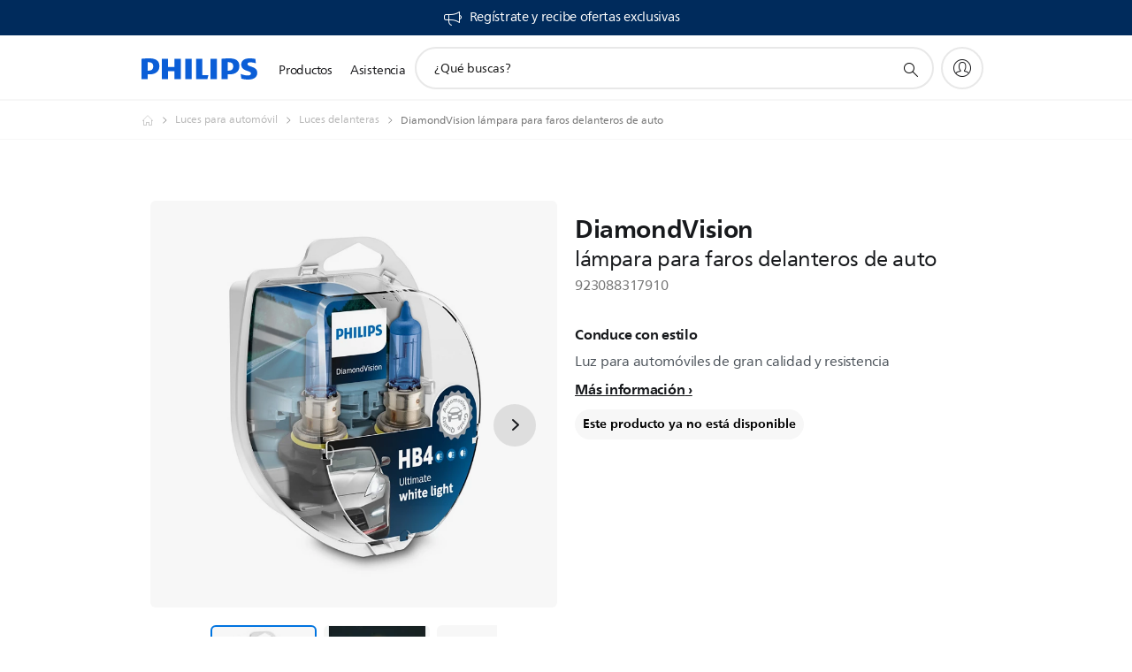

--- FILE ---
content_type: text/html;charset=utf-8
request_url: https://www.philips.com.co/c-p/923088317910/diamondvision-lampara-para-faros-delanteros-de-auto
body_size: 37333
content:
<!DOCTYPE HTML><html lang="es-co" dir="ltr" class="no-js non-ie" xmlns:wb="http://open.weibo.com/wb"> <head> <meta charset="utf-8"> <meta name="viewport" content="width=device-width, initial-scale=1"> <script>LUX=function(){function n(){return Date.now?Date.now():+new Date}var r,t=n(),a=window.performance||{},e=a.timing||{activationStart:0,navigationStart:(null===(r=window.LUX)||void 0===r?void 0:r.ns)||t};function i(){return a.now?(r=a.now(),Math.floor(r)):n()-e.navigationStart;var r}(LUX=window.LUX||{}).ac=[],LUX.addData=function(n,r){return LUX.cmd(["addData",n,r])},LUX.cmd=function(n){return LUX.ac.push(n)},LUX.getDebug=function(){return[[t,0,[]]]},LUX.init=function(){return LUX.cmd(["init"])},LUX.mark=function(){for(var n=[],r=0;r<arguments.length;r++)n[r]=arguments[r];if(a.mark)return a.mark.apply(a,n);var t=n[0],e=n[1]||{};void 0===e.startTime&&(e.startTime=i());LUX.cmd(["mark",t,e])},LUX.markLoadTime=function(){return LUX.cmd(["markLoadTime",i()])},LUX.measure=function(){for(var n=[],r=0;r<arguments.length;r++)n[r]=arguments[r];if(a.measure)return a.measure.apply(a,n);var t,e=n[0],o=n[1],u=n[2];t="object"==typeof o?n[1]:{start:o,end:u};t.duration||t.end||(t.end=i());LUX.cmd(["measure",e,t])},LUX.send=function(){return LUX.cmd(["send"])},LUX.ns=t;var o=LUX;return window.LUX_ae=[],window.addEventListener("error",(function(n){window.LUX_ae.push(n)})),o}();</script> <script>!function(){var e=document.cookie.split("; ").find(function(e){return e.startsWith("notice_gdpr_prefs=")});if(e){var t=e.split("=")[1].split(/[,:\s]+/);t.includes("1")&&((n=document.createElement("script")).src="https://cdn.speedcurve.com/js/lux.js?id=33353111",n.async=!0,n.crossOrigin="anonymous",document.head.appendChild(n))}}();</script> <script>LUX.label="Product Detail";</script> <link rel="preconnect" href="https://www.googletagmanager.com"> <link rel="preconnect" href="https://images.philips.com"> <link rel="preconnect" href="https://consent.trustarc.com/"> <link rel="preconnect" href="https://philipselectronicsne.tt.omtrdc.net" crossorigin="use-credentials"> <link rel="preconnect" href="https://www.googleoptimize.com"> <link rel="preload" href="/c-etc/philips/clientlibs/foundation-base/clientlibs-css-rb2014/fonts/neuefrutigerworld-1.20.0-w02/NeueFrutigerWorldW02-Book.woff2" as="font" type="font/woff2" media="(min-width:701px)" crossorigin> <link rel="preload" href="/c-etc/philips/clientlibs/foundation-base/clientlibs-css-rb2014/fonts/neuefrutigerworld-1.20.0-w02/NeueFrutigerWorldW02-Bold.woff2" as="font" type="font/woff2" media="(min-width:701px)" crossorigin> <link rel="preload" href="/c-etc/philips/clientlibs/foundation-base/clientlibs-css-rb2014/fonts/neuefrutigerworld-1.20.0-w02/NeueFrutigerWorldW02-Light.woff2" as="font" type="font/woff2" media="(min-width:701px)" crossorigin> <link rel="preload" href="/c-etc/philips/clientlibs/foundation-base/clientlibs-css-rb2014/fonts/philips-global-icon-font/philips-global-icon-font-v2.8.woff2" as="font" type="font/woff2" crossorigin> <link rel="preload" href="/c-etc/philips/clientlibs/foundation-base/clientlibs-css-rb2014/fonts/philips-global-icon-font/philips-global-icon-font-32-v2.8.woff2" as="font" type="font/woff2" crossorigin> <script> window.dtm=window.dtm || {};
dtm.dnt=false; </script> <title>DiamondVision lámpara para faros delanteros de auto 923088317910 | Philips</title> <meta name="description" content=" - Luz para automóviles de gran calidad y resistencia"> <meta name="keywords" content="Luces para automóvil, Luces delanteras, 923088317910, lámpara para faros delanteros de auto"> <meta name="PHILIPS.CONTEXT.LOCALE" content="es_co"> <meta name="PHILIPS.CONTEXT.CM.ENABLE" content="true"><meta name="PS_CARDTYPE" content="generic"> <meta name="PS_CONTENTTYPE_KEY" content="product"> <meta name="PS_CONTENTTYPE" content="Producto"> <meta name="PS_FILTER_CONTENTTYPE" content="Productos"> <meta name="PS_CONTENTGROUP" content="Productos"> <meta name="PS_TITLE" content="DiamondVision lámpara para faros delanteros de auto"> <meta name="PS_SUBTITLE" content=""> <meta name="PS_BODYTEXT" content=" - Luz para automóviles de gran calidad y resistencia"> <meta name="PS_IMAGE" content="https://images.philips.com/is/image/philipsconsumer/bdc460e4579745f4afbaafac00f5b4d5?$pnglarge$"> <meta name="PS_PRODUCT_CONSUMER_STATUS" content="SUPPORT"> <meta name="PS_DTN" content="923088317910"> <meta name="PS_QUICKLINK_1_LABEL" content="Visión general"> <meta name="PS_QUICKLINK_1_LINK" content="https://www.philips.com.co/c-p/923088317910/diamondvision-lampara-para-faros-delanteros-de-auto"> <meta name="PS_QUICKLINK_2_LABEL" content="Especificaciones"> <meta name="PS_QUICKLINK_2_LINK" content="https://www.philips.com.co/c-p/923088317910/diamondvision-lampara-para-faros-delanteros-de-auto/descripcion#specifications"> <meta name="PS_QUICKLINK_3_LABEL" content="Asistencia técnica"> <meta name="PS_QUICKLINK_3_LINK" content="https://www.philips.com.co/c-p/923088317910/diamondvision-lampara-para-faros-delanteros-de-auto/soporte#specifications"> <meta name="PS_PRODUCT_RANK" content="99"> <meta name="PS_PRODUCT_GROUP" content="Automoción"> <meta name="PS_PRODUCT_CATEGORY" content="Luces para automóvil"> <meta name="PS_PRODUCT_SUBCATEGORY" content="Luces delanteras"> <meta name="PS_PRODUCT_TYPE" content="NORMAL"> <meta name="PS_PRODUCT_VERSIONS" content="Tipo de l&aacute;mpara: HB4| 12&nbsp;V| 51&nbsp;W; Paquete de: 2| P22d"> <meta name="PS_DATE" content="2009-02-02T00:00:00.000+01:00"> <meta name="PS_PRODUCT_SHOPAVAILABILITY" content="false"> <meta name="PS_PRODUCT_ACCESSORY" content="false"> <meta name="PS_ACCESSORY_CTNS" content=""> <meta name="PS_PRODUCT_SOLD_ON_PHILIPS" content="false"> <meta name="PS_PRODUCT_PROMOTION" content="false"> <meta name="PS_PRODUCT_SHOPDISCOUNT" content="false"> <meta name="PS_SHOP_ENABLED" content="false"> <meta name="PS_PRODUCT_GROUP_ID" content="AUTOMOTIVE_GR"> <meta name="PS_PRODUCT_CATEGORY_ID" content="CAR_LIGHTS_CA"> <meta name="PS_PRODUCT_SUBCATEGORY_ID" content="CAR_HEADLIGHTS_SU"> <meta name="PHILIPS.METRICS.DIVISION" content="CP"> <meta name="PHILIPS.METRICS.SECTION" content="main"> <meta name="PHILIPS.METRICS.COUNTRY" content="co"> <meta name="PHILIPS.METRICS.LANGUAGE" content="es"> <meta name="PHILIPS.METRICS.CATALOGTYPE" content="consumer"> <meta name="PHILIPS.METRICS.PRODUCTGROUP" content="automotive"> <meta name="PHILIPS.METRICS.PRODUCTCATEGORY" content="car_lights"> <meta name="PHILIPS.METRICS.PRODUCTSUBCATEGORY" content="car_headlights"> <meta name="PHILIPS.METRICS.PRODUCTID" content="923088317910"> <meta name="PHILIPS.METRICS.PAGENAME" content="923088317910:overview"> <meta property="og:title" content="Comprar Philips DiamondVision lámpara para faros delanteros de auto 923088317910 lámpara para faros delanteros de auto"> <meta property="og:description" content="Luz para automóviles de gran calidad y resistencia‎"> <meta property="og:type" content="product"> <meta property="og:url" content="https://www.philips.com.co/c-p/923088317910/diamondvision-lampara-para-faros-delanteros-de-auto"> <meta property="og:site_name" content="Philips"> <meta property="twitter:label2" content="Luces para automóvil"> <meta property="twitter:data2" content="Luces delanteras"> <script> window.philips = window.philips || {};



philips.context = {
    sector: 'CP',
    isAuthorMode: 'false',
    
    locale: {
        country: 'co',
        language: 'es',
        currency: '',
        code: 'es_CO'
    },
    productCatalog: {
        ctn: '923088317910',
        catalogType: 'consumer',
        productGroup: 'automotive',
        productCategory: 'car_lights',
        productSubCategory: 'car_headlights',
        shopEnabled : 'false',
        price: "''",
        
        inStock: '',
    },
     productCatalogId:
    {
        ctn: '923088317910',
        groupId: 'AUTOMOTIVE_GR',
        categoryId: 'CAR_LIGHTS_CA',
        subcategoryId: 'CAR_HEADLIGHTS_SU',
    },
    page: {
        section: 'main',
        pageName: '923088317910:overview',
        pageType: 'product_detail',
        pageSubType: 'overview',
        pageDetail: 'NORMAL',
        tags: '',
        infoType: '',
        trackingGroup: 'D2C-WEB-UPF-Product',
    },
    url: {
        repositoryPath: '/content/B2C/es_CO/product-catalog/au/luces-para-automovil/luces-delanteras/923088317910',
        findSimilarProductsLink: 'https://www.philips.com.co/c-m-au/luces-para-automovil/luces-delanteras/novedades',
        
        personalizationUrl:'https://www.philips.com.co/c-p/923088317910/diamondvision-lampara-para-faros-delanteros-de-auto'
    }
}; </script> <script src="/a1l4rgpa1fx2crzaqh/s3ns3t0g4k288vipw56.js"></script> <script src="/a1l4rgpa1fx2crzaqh/t1l6vgru59xvprnlz0ll.js" defer></script> <link rel="canonical" href="https://www.philips.com.co/c-p/923088317910/diamondvision-lampara-para-faros-delanteros-de-auto"/> <link rel="apple-touch-icon" href="/c-etc/philips/clientlibs/foundation-base/clientlibs-css/img/favicon/favicon-hd.png"> <link rel="icon" type="image/svg+xml" href="/c-etc/philips/clientlibs/foundation-base/clientlibs-css/img/favicon/favicon.svg"> <link rel="icon" type="image/png" href="/c-etc/philips/clientlibs/foundation-base/clientlibs-css/img/favicon/favicon-192x192.png" sizes="192x192"> <link rel="icon" type="image/png" href="/c-etc/philips/clientlibs/foundation-base/clientlibs-css/img/favicon/favicon-96x96.png" sizes="96x96"> <link rel="icon" type="image/png" href="/c-etc/philips/clientlibs/foundation-base/clientlibs-css/img/favicon/favicon-32x32.png" sizes="32x32"> <link rel="icon" type="image/png" href="/c-etc/philips/clientlibs/foundation-base/clientlibs-css/img/favicon/favicon-16x16.png" sizes="16x16"> <meta name="msapplication-TileColor" content="#ffffff"> <meta name="msapplication-TileImage" content="/etc/philips/clientlibs/foundation-base/clientlibs-css/img/favicon/favicon-hd.png"> <script id="product-schema" data-shoppub-eop="" data-shop="false" type="application/ld+json"> {"@type":"Product","@context":"http://schema.org/","name":"lámpara para faros delanteros de auto","url":"https://www.philips.com.co/c-p/923088317910/diamondvision-lampara-para-faros-delanteros-de-auto","image":["https://images.philips.com/is/image/philipsconsumer/bdc460e4579745f4afbaafac00f5b4d5"],"description":"Luz para automóviles de gran calidad y resistencia","sku":"923088317910","mpn":"923088317910","gtin13":"","brand":{"@type":"Thing","name":"Philips"}}</script> <script type="text/javascript"> (function(){(function(l,u,C){var O=[],P=[],f={_version:"3.6.0",_config:{classPrefix:"test-",enableClasses:!0,enableJSClass:!0,usePrefixes:!0},_q:[],on:function(e,t){var n=this;setTimeout(function(){t(n[e])},0)},addTest:function(e,t,n){P.push({name:e,fn:t,options:n})},addAsyncTest:function(e){P.push({name:null,fn:e})}},s=function(){};s.prototype=f,s=new s,s.addTest("svg",!!u.createElementNS&&!!u.createElementNS("http://www.w3.org/2000/svg","svg").createSVGRect),s.addTest("localstorage",function(){var e="modernizr";try{return localStorage.setItem(e,e),localStorage.removeItem(e),!0}catch{return!1}});var w=f._config.usePrefixes?" -webkit- -moz- -o- -ms- ".split(" "):["",""];f._prefixes=w;function v(e,t){return typeof e===t}function F(){var e,t,n,r,i,a,o;for(var p in P)if(P.hasOwnProperty(p)){if(e=[],t=P[p],t.name&&(e.push(t.name.toLowerCase()),t.options&&t.options.aliases&&t.options.aliases.length))for(n=0;n<t.options.aliases.length;n++)e.push(t.options.aliases[n].toLowerCase());for(r=v(t.fn,"function")?t.fn():t.fn,i=0;i<e.length;i++)a=e[i],o=a.split("."),o.length===1?s[o[0]]=r:(s[o[0]]&&!(s[o[0]]instanceof Boolean)&&(s[o[0]]=new Boolean(s[o[0]])),s[o[0]][o[1]]=r),O.push((r?"":"no-")+o.join("-"))}}var g=u.documentElement,_=g.nodeName.toLowerCase()==="svg";function A(e){var t=g.className,n=s._config.classPrefix||"";if(_&&(t=t.baseVal),s._config.enableJSClass){var r=new RegExp("(^|\\s)"+n+"no-js(\\s|$)");t=t.replace(r,"$1"+n+"js$2")}s._config.enableClasses&&(t+=" "+n+e.join(" "+n),_?g.className.baseVal=t:g.className=t)}var j="Moz O ms Webkit",L=f._config.usePrefixes?j.toLowerCase().split(" "):[];f._domPrefixes=L;var T;(function(){var e={}.hasOwnProperty;!v(e,"undefined")&&!v(e.call,"undefined")?T=function(t,n){return e.call(t,n)}:T=function(t,n){return n in t&&v(t.constructor.prototype[n],"undefined")}})(),f._l={},f.on=function(e,t){this._l[e]||(this._l[e]=[]),this._l[e].push(t),s.hasOwnProperty(e)&&setTimeout(function(){s._trigger(e,s[e])},0)},f._trigger=function(e,t){if(this._l[e]){var n=this._l[e];setTimeout(function(){var r,i;for(r=0;r<n.length;r++)i=n[r],i(t)},0),delete this._l[e]}};function q(e,t){if(typeof e=="object")for(var n in e)T(e,n)&&q(n,e[n]);else{e=e.toLowerCase();var r=e.split("."),i=s[r[0]];if(r.length==2&&(i=i[r[1]]),typeof i<"u")return s;t=typeof t=="function"?t():t,r.length==1?s[r[0]]=t:(s[r[0]]&&!(s[r[0]]instanceof Boolean)&&(s[r[0]]=new Boolean(s[r[0]])),s[r[0]][r[1]]=t),A([(t&&t!=!1?"":"no-")+r.join("-")]),s._trigger(e,t)}return s}s._q.push(function(){f.addTest=q});function y(){return typeof u.createElement!="function"?u.createElement(arguments[0]):_?u.createElementNS.call(u,"http://www.w3.org/2000/svg",arguments[0]):u.createElement.apply(u,arguments)}s.addTest("canvas",function(){var e=y("canvas");return!!(e.getContext&&e.getContext("2d"))});var k="CSS"in l&&"supports"in l.CSS,G="supportsCSS"in l;s.addTest("supports",k||G);function J(){var e=u.body;return e||(e=y(_?"svg":"body"),e.fake=!0),e}function z(e,t,n,r){var i="modernizr",a,o,p,c,m=y("div"),d=J();if(parseInt(n,10))for(;n--;)p=y("div"),p.id=r?r[n]:i+(n+1),m.appendChild(p);return a=y("style"),a.type="text/css",a.id="s"+i,(d.fake?d:m).appendChild(a),d.appendChild(m),a.styleSheet?a.styleSheet.cssText=e:a.appendChild(u.createTextNode(e)),m.id=i,d.fake&&(d.style.background="",d.style.overflow="hidden",c=g.style.overflow,g.style.overflow="hidden",g.appendChild(d)),o=t(m,e),d.fake?(d.parentNode.removeChild(d),g.style.overflow=c,g.offsetHeight):m.parentNode.removeChild(m),!!o}var V=function(){var e=l.matchMedia||l.msMatchMedia;return e?function(t){var n=e(t);return n&&n.matches||!1}:function(t){var n=!1;return z("@media "+t+" { #modernizr { position: absolute; } }",function(r){n=(l.getComputedStyle?l.getComputedStyle(r,null):r.currentStyle).position=="absolute"}),n}}();f.mq=V;var X=f.testStyles=z;s.addTest("touchevents",function(){return!!("ontouchstart"in l||l.DocumentTouch&&u instanceof DocumentTouch)});var R=f._config.usePrefixes?j.split(" "):[];f._cssomPrefixes=R;function W(e,t){return!!~(""+e).indexOf(t)}function B(e){return e.replace(/([a-z])-([a-z])/g,function(t,n,r){return n+r.toUpperCase()}).replace(/^-/,"")}var N=function(e){var t=w.length,n=l.CSSRule,r;if(typeof n>"u")return C;if(!e)return!1;if(e=e.replace(/^@/,""),r=e.replace(/-/g,"_").toUpperCase()+"_RULE",r in n)return"@"+e;for(var i=0;i<t;i++){var a=w[i],o=a.toUpperCase()+"_"+r;if(o in n)return"@-"+a.toLowerCase()+"-"+e}return!1};f.atRule=N;function H(e,t){return function(){return e.apply(t,arguments)}}function Z(e,t,n){var r;for(var i in e)if(e[i]in t)return n===!1?e[i]:(r=t[e[i]],v(r,"function")?H(r,n||t):r);return!1}var I={elem:y("modernizr")};s._q.push(function(){delete I.elem});var h={style:I.elem.style};s._q.unshift(function(){delete h.style});function U(e){return e.replace(/([A-Z])/g,function(t,n){return"-"+n.toLowerCase()}).replace(/^ms-/,"-ms-")}function K(e,t,n){var r;if("getComputedStyle"in l){r=getComputedStyle.call(l,e,t);var i=l.console;if(r!==null)n&&(r=r.getPropertyValue(n));else if(i){var a=i.error?"error":"log";i[a].call(i,"getComputedStyle returning null, its possible modernizr test results are inaccurate")}}else r=!t&&e.currentStyle&&e.currentStyle[n];return r}function Q(e,t){var n=e.length;if("CSS"in l&&"supports"in l.CSS){for(;n--;)if(l.CSS.supports(U(e[n]),t))return!0;return!1}else if("CSSSupportsRule"in l){for(var r=[];n--;)r.push("("+U(e[n])+":"+t+")");return r=r.join(" or "),z("@supports ("+r+") { #modernizr { position: absolute; } }",function(i){return K(i,null,"position")=="absolute"})}return C}function D(e,t,n,r){if(r=v(r,"undefined")?!1:r,!v(n,"undefined")){var i=Q(e,n);if(!v(i,"undefined"))return i}for(var a,o,p,c,m,d=["modernizr","tspan","samp"];!h.style&&d.length;)a=!0,h.modElem=y(d.shift()),h.style=h.modElem.style;function E(){a&&(delete h.style,delete h.modElem)}for(p=e.length,o=0;o<p;o++)if(c=e[o],m=h.style[c],W(c,"-")&&(c=B(c)),h.style[c]!==C)if(!r&&!v(n,"undefined")){try{h.style[c]=n}catch{}if(h.style[c]!=m)return E(),t=="pfx"?c:!0}else return E(),t=="pfx"?c:!0;return E(),!1}var Y=f.testProp=function(e,t,n){return D([e],C,t,n)};function x(e,t,n,r,i){var a=e.charAt(0).toUpperCase()+e.slice(1),o=(e+" "+R.join(a+" ")+a).split(" ");return v(t,"string")||v(t,"undefined")?D(o,t,r,i):(o=(e+" "+L.join(a+" ")+a).split(" "),Z(o,t,n))}f.testAllProps=x;function S(e,t,n){return x(e,C,C,t,n)}f.testAllProps=S,s.addTest("flexbox",S("flexBasis","1px",!0)),s.addTest("csstransforms",function(){return navigator.userAgent.indexOf("Android 2.")===-1&&S("transform","scale(1)",!0)}),s.addTest("csstransforms3d",function(){return!!S("perspective","1px",!0)}),s.addTest("csstransitions",S("transition","all",!0)),s.addTest("appearance",S("appearance"));var b=f.prefixed=function(e,t,n){return e.indexOf("@")===0?N(e):(e.indexOf("-")!=-1&&(e=B(e)),t?x(e,t,n):x(e,"pfx"))};s.addTest("fullscreen",!!(b("exitFullscreen",u,!1)||b("cancelFullScreen",u,!1))),s.addTest("objectfit",!!b("objectFit"),{aliases:["object-fit"]}),F(),A(O),delete f.addTest,delete f.addAsyncTest;for(var M=0;M<s._q.length;M++)s._q[M]();l.Modernizr=s})(window,document),window.Modernizr.addTest("correctvh",function(){return!navigator.userAgent.match(/(iPad|iPhone);.*CPU.*OS (6|7)_\d/i)}),window.Modernizr.addTest("touch",function(){return window.Modernizr.touchevents}),window.Modernizr.addTest("ipad",function(){return!!navigator.userAgent.match(/iPad/i)}),window.Modernizr.addTest("iphone",function(){return!!navigator.userAgent.match(/iPhone/i)}),window.Modernizr.addTest("ipod",function(){return!!navigator.userAgent.match(/iPod/i)}),window.Modernizr.addTest("ios",function(){return window.Modernizr.ipad||window.Modernizr.ipod||window.Modernizr.iphone}),function(){var l=document.documentElement,u="no-js";window.Modernizr._config.classPrefix&&l.className.indexOf(u)>-1&&(l.className=l.className.replace(u,window.Modernizr._config.classPrefix+"js"))}(),function(){window.sessionStorage&&window.sessionStorage.getItem("philips.hideRecallBanner")==="true"&&document.documentElement.classList.add("pv-hrb")}()})(); </script><link rel="stylesheet" href="/c-etc/designs/b2c-seamless-theme/clientlibs.251208.css" type="text/css"> <script type="application/json" class="pv-d2c-search__translations"> {"translations":{"d2c-search.more-tab":"Asistencia y mucho más","d2c-search.versuni-lp-card-vacuum-link":"https://www.home-appliances.philips/es/es/u/floor-care-vacuums-mops","d2c-search.search-empty":"Búsqueda sin resultados","d2c-search.sort-by-date-asc":"Fecha (ascendente)","d2c-search.popular-support-topics-title":"Temas de asistencia","d2c-search.filter-rating-value":"{0} y más","d2c-search.help-banner-title":"Encuentra productos y asistencia para atención sanitaria y hospitales","d2c-search.suggested-results":"Resultados sugeridos","TBD":"Disponible","d2c-search.versuni-lp-card-climate-link":"https://www.home-appliances.philips/es/es/u/climate-care","d2c-search.filter-range-max":"Máximo","d2c-search.versuni-lp-card-kitchen-link":"https://www.home-appliances.philips/es/es/u/kitchen-appliances","d2c-search.versuni-lp-card-home-link":"https://www.home.id/es-ES/support","d2c-search.sort-by-date-desc":"Fecha (descendente)\n","d2c-search.no-result-for-search":"Lo sentimos. No hay resultados. ","d2c-search.nmore":"Más","d2c-search.add-to-cart-btn":"Añadir al carro","d2c-search.search-results-for":"Resultados de búsqueda de","d2c-search.tab.modal.option.support":"Obtén asistencia sobre un producto","d2c-search.versuni-lp-card-pet-title":"Cuidado de mascotas","d2c-search.versuni-lp-title":"Parece que estás buscando productos para el hogar","d2c-search.tab.modal.list.label":"¿Qué estás buscando?","d2c-search.overall-rating":"Valoración general","d2c-search.bundle-discount-label":"Descuento por paquetes","d2c-search.recently-viewed-title":"Artículos vistos recientemente","d2c-search.filter-rating-title":"Valoración de los clientes","d2c-search.versuni-lp-card-coffee-link":"https://www.home-appliances.philips/es/es/u/coffee-machines","d2c-search.submit-search-box":"Enviar búsqueda","d2c-search.sort-by-size-asc":"Tamaño (ascendente)\n","d2c-search.filters-title":"Filtros","d2c-search.sort-by-alphabetical-desc":"Alfabético (descendente)\n","d2c-search.versuni-lp-card-garden-link":"https://www.home-appliances.philips/es/es/u/garden-care","d2c-search.tab.modal.option.products":"Explora los productos","d2c-search.versuni-lp-card-home-title":"Soporte y mantenimiento de productos","d2c-search.sort-by-relevance":"Relevancia","d2c-search.filter-price-title":"Precio","d2c-search.help-banner-desc":"Ultrasonido, monitores, obtención de imágenes y mucho más."," d2c-search.more-tab":"Asistencia y mucho más","d2c-search.sort-by-newest":"Lo más nuevo","d2c-search.versuni-lp-card-kitchen-title":"Electrodomésticos para la cocina","d2c-search.popular-categories-title":"Categorías populares","d2c-search.clear":"Borrar","d2c-search.help-suggestions-title":"Sugerencias","d2c-search.products-tab":"Productos","d2c-search.versuni-lp-card-climate-title":"Cuidado del aire","d2c-search-added-to-cart-btn":"Añadido al carro","d2c-search.refurbishment-label":"Reacondicionamiento","d2c-search.sort-by-size-desc":"Tamaño (descendente)\n","d2c-search.search-box-sitewide":"En todo el sitio\n","d2c-search.filter-apply-all":"Aplicar filtros","d2c-search.what-look-for":"¿Qué buscas?","d2c-search.sort-by-price-high-to-low":"Precio (más alto)","d2c-search.try-different-search":"Prueba con una búsqueda diferente.","d2c-search.notify-me-btn":"Recibir notificación","d2c-search.versuni-lp-card-vacuum-title":"Aspiración y mopas para el cuidado del suelo","d2c-search.versuni-lp-card-coffee-title":"Cafeteras","d2c-search.filter-price-range":"Precio {0} - {1}","d2c-search.srp-price-disclaimer":"precio de venta sugerido","d2c-search.sort-by-alphabetical-asc":"Alfabético (ascendente)\n","d2c-search.versuni-lp-card-ironing-link":"https://www.home-appliances.philips/es/es/u/garment-care-ironing","d2c-search.versuni-lp-card-ironing-title":"Planchado y Cuidado de la ropa","d2c-search.sort-by-rating":"Calificación","d2c-search.help-banner-cta-text":"Visita philips.com/healthcare","d2c-search.search-box-label":"Búsqueda en el sitio","d2c-search.tab.modal.title\n":"Buscar","d2c-search.filter-range-min":"Mínimo","d2c-search.filter-availability-in-stock":"Disponible","d2c-search.versuni-lp-card-pet-link":"https://www.home-appliances.philips/es/es/u/pet-care","d2c-search.versuni-lp-card-garden-title":"Cuidado del jardín","d2c-search.versuni-lp-description":"¡Hemos trasladado nuestros productos para el hogar a un nuevo sitio web. ¿Qué estás buscando?","d2c-search.filter-availability-title":"Disponibilidad","d2c-search.help-suggestions-1":"Asegúrate de que has escrito todas las palabras correctamente.","d2c-search.help-suggestions-3":"Busca por nombre de producto (por ejemplo, Airfryer o Sonicare).\n","d2c-search.help-suggestions-2":"Busca por número de producto (por ejemplo, HD9240/90 o L2BO/00).","d2c-search.added-to-cart-btn":"Añadido al carro","d2c-search.help-suggestions-4":"Prueba con palabras clave diferentes.","d2c-search.filter-clear-all":"Borrar filtros","d2c-search.sort-by-price-low-to-high":"Precio (más bajo)"}} </script></head> <body class="productdetailspage " style=" " data-country="CO" data-language="es" data-locale="es_CO"> <!--<noindex>--> <!-- HEADER SECTION START --> <div class="genericheaderpage basepage page"><div class="header n02v3-header-a n02v3-header component-base"> <header class="p-n02v3 p-layout-row p-n02v3__hamburger--close
     
     
    default pv-padding-block-end--m
     
     p-n02v3__contextual 
     
     
    p-n02v3__usp-banner--active 
    p-n02v3--b2c
    p-n02v3--show-search-field
    
     "
        data-n25="false"
        data-n25-mobile="false"
        data-flyout-links="{&quot;howToRegister&quot;:&quot;https://www.philips.com.co/myphilips/register-your-product&quot;,&quot;myProducts&quot;:&quot;/myphilips#/my-products&quot;,&quot;registerProduct&quot;:&quot;/myphilips#/register-new-product/search&quot;,&quot;myDashboard&quot;:&quot;/myphilips#/my-home&quot;,&quot;login&quot;:&quot;/myphilips&quot;,&quot;myAccount&quot;:&quot;https://www.philips.com.co/myphilips/register-product#tab\u003duser&quot;,&quot;signUp&quot;:&quot;https://www.philips.com.co/myphilips/login#tab\u003dsign-up&quot;}"
        data-is-fixed-height="true"
        data-is-stock-indicator = "inherit"
        data-stock-market=""
        data-stock-indicator-api = "https://tools.eurolandir.com/tools/pricefeed/xmlirmultiiso5.aspx?companyid=2522"
        data-shop-site=""> <div class="p-n02v3__top-banner" data-shop-error-message="Debido a un mantenimiento programado, no es posible realizar compras ahora. Vuelve a intentarlo en unas horas.
"> <div class="geodetectionbar tc53-geo-detection-bar"> <div class="p-tc53-geo-detection-bar" data-current-page-path='/content/B2C/es_CO/product-catalog/au/luces-para-automovil/luces-delanteras/923088317910'> <script type="text/x-handlebars-template" data-template="tc53-geo-detection-bar-template"> <div class="p-notification-bar p-navigation" > <span class="p-text p-direction-ltr"> <label class="p-label" >This page is also available in</label> <a  data-track-type="track-conversion" data-track-name="interaction"  data-track-description="link:geo_detection" class="p-anchor-geobar" href="{{url}}">{{urlLinkName}}</a> </span> <button class="p-close p-square p-inverted p-icon-close p-small" aria-label="Cerrar"></button> </div> </script> </div> </div> <div class="p-n02v3__usp-banner-wrapper   p-n02v3__usp-banner-wrapper--xs-s-hidden"> <ul class="p-n02v3__usp-banner p-layout-inner p-cell-gutter
                                                 p-n02v3__usp-banner--col1"> <li class="p-n02v3__usp-banner-item"> <div class="gc23v2-1 gc23v2-icon component-base"> <div class="p-gc23v2-icon  
         p-icon-with-text
		
		
         p-row-gutter  "> <!--googleoff: anchor--> <a class="" data-track-type="track-conversion" data-track-name="interaction" data-track-compid="gc23v2" data-track-description="icon:member" href="https://www.philips.com.co/c-e/member.html" target="_self" title="(se abre en la misma ventana)" rel="" aria-label=""> <i class="p-icon-announcements"
							aria-label="foundation-base.gc23.p-icon-announcements"></i> <div class="p-gc23v2-icon-text"> <p>Regístrate y recibe ofertas exclusivas</p> </div> </a> <!--googleon: anchor--> </div> </div> </li> </ul> </div> </div> <div class="p-n02v3__inner"> <div class="p-layout-inner"> <div class="p-n02v3__shape"> <a href='https://www.philips.com.co/' title="Inicio" class="p-n02v3__shapelink"> <div class="p-n02v3__shape-wrapper"> <svg width="131" height="24" viewBox="0 0 131 24" fill="none" xmlns="http://www.w3.org/2000/svg"> <path d="M44.4019 0.480751V23.5192H37.3709V14.4601H30.0545V23.5192H23.0235V0.480751H30.0545V9.63756H37.3709V0.480751H44.4019ZM68.8676 18.892V0.480751H61.8366V23.5192H74.5465L75.6056 18.892H68.8601H68.8676ZM56.6385 0.480751H49.6075V23.5192H56.6385V0.480751ZM85.1455 0.480751H78.1145V23.5192H85.1455V0.480751ZM119.82 6.36244C119.82 5.10798 121.074 4.52958 123.095 4.52958C125.311 4.52958 127.715 5.01033 129.36 5.68639L128.781 0.676056C126.948 0.292958 125.311 0 122.329 0C116.65 0 112.789 2.2385 112.789 6.94085C112.789 15.0385 123.771 13.4009 123.771 17.1568C123.771 18.5991 122.712 19.3728 120.113 19.3728C117.799 19.3728 114.238 18.5991 112.12 17.5399L112.894 22.8432C115.012 23.6169 117.904 24 120.218 24C126.092 24 130.907 22.0695 130.907 16.2854C130.907 8.5784 119.827 10.0207 119.827 6.35493L119.82 6.36244ZM110.67 8.77371C110.67 14.6554 106.524 18.0282 99.9812 18.0282H97.4798V23.5192H90.4488V0.480751C92.8601 0.187794 96.2254 0 99.0197 0C106.246 0 110.678 2.31361 110.678 8.77371H110.67ZM103.737 8.87136C103.737 5.97934 102.1 4.34178 98.6291 4.34178C98.2685 4.34178 97.8854 4.34178 97.4723 4.36432V13.8817H98.6291C102.287 13.8817 103.737 11.861 103.737 8.87136ZM20.2291 8.77371C20.2291 14.6554 16.0901 18.0282 9.53991 18.0282H7.0385V23.5192H0V0.480751C2.41127 0.187794 5.77653 0 8.57089 0C15.7972 0 20.2216 2.31361 20.2216 8.77371H20.2291ZM13.2883 8.87136C13.2883 5.97934 11.6507 4.34178 8.18779 4.34178C7.82723 4.34178 7.44413 4.34178 7.03099 4.36432V13.8817H8.18779C11.846 13.8817 13.2883 11.861 13.2883 8.87136Z" fill="#0B5ED7"/> </svg> </div> </a> </div> </div> <nav class="p-n02v3__menu"> <div class="p-n02v3__mobiletopbg" aria-hidden="true"></div> <div class="p-n02v3__mobilebottombg" aria-hidden="true"></div> <div class="p-n02v3__m1bg"> <div class="p-n02v3__mwrap"> <div class="p-n02v3__m1title"></div> <ul class="p-n02v3__m1"> <li class="p-n02v3__mli p-n02v3__products p-m-1
                                
                                "> <a href="#" class="p-n02v3__mlink" data-track-type="track-nav-nena" data-track-compid="n02v3" data-track-navid="header" data-track-navdest="consumer:productos"> <span class="p-n02v3__m1item pv-heading pv-body--s pv-bold">Productos</span> </a> <div class="p-n02v3__m2bg p-n02v3__miconbg p-n02v3__m2bg--products p-n02v3__mbg--hidden
                                    p-n02v3__contextual--mgbg"> <div class="p-n02v3__mwrap"> <div class="p-n02v3__mtitle"> <div class="p-n02v3__mback">Menú principal</div> <div class="p-n02v3__listtitle "> <div class="p-n02v3__mclose"><button class="p-icon-close" arial-label="Menú principal" ></button></div> <div class="pv-heading pv-body--m pv-bold">Productos</div> </div> </div> <ul class="p-n02v3__m2 p-n02v3__micon"> <li class="p-n02v3__mli p-m-1-1 p-n02v3__group
                                                        "> <a href="#" class="p-n02v3__mlink" data-track-type="track-nav-nena" data-track-compid="n02v3" data-track-navid="header" data-track-navdest="consumer:productos:imagen_y_sonido"> <span class="p-icon-sound-and-vision--32 p-n02v3__m2icon"></span> <span class="pv-heading pv-body--s pv-bold p-n02v3__m2text">Imagen y sonido</span> </a> <div class="p-n02v3__m3bg p-n02v3__mflyout p-n02v3__mbg--hidden
                                                            " data-bg-level="3"> <div class="p-n02v3__mwrap"> <div class="p-n02v3__mtitle p-n02v3__t--col14"> <div class="p-n02v3__mback">Menú principal</div> <div class="p-n02v3__listtitle "> <div class="p-n02v3__mclose"><button class="p-icon-close"
                                                                                                        arial-label="Menú principal"></button></div> <div class="pv-heading pv-body--m pv-bold">Imagen y sonido</div> </div> </div> <ul class="p-n02v3__m3 p-n02v3__m--col14"> <li class="p-n02v3__mli p-n02v3__mli--subgroup p-m-1-1-1
                    "> <a href='#' class="p-n02v3__mlink"><span class="pv-heading pv-body--s">TV, monitores y video</span></a> <div class="p-n02v3__m4bg
                        " data-bg-level="4"> <div class="p-n02v3__mwrap"> <div class="p-n02v3__mtitle p-n02v3__t--col34"> <div class="p-n02v3__mback">Imagen y sonido</div> <div class="p-n02v3__listtitle "> <div class="p-n02v3__mclose"><button class="p-icon-close"
                                                                       arial-label="Espalda"></button></div> <div class="pv-heading pv-body--m pv-bold">TV, monitores y video</div> </div> </div> <ul class="p-n02v3__m4
            p-n02v3__m--col24
            "> <li class="p-n02v3__mli p-n02v3__mli--cat p-m-1-1-1-1
             "> <a target="" href='https://www.philips.com.co/c-m-so/tv' class="p-n02v3__mlink p-n02v3__mlink--no-childs" data-track-type="track-nav-nena" data-track-compid="n02v3" data-track-navid="header" data-track-navdest="consumer:productos:so:imagen_y_sonido:tv,_monitores_y_video:"> <span class="pv-heading pv-body--s"> TV </span> </a> </li> <li class="p-n02v3__mli p-n02v3__mli--cat p-m-1-1-1-2
             "> <a target="" href='https://www.philips.com.co/c-m-so/monitores' class="p-n02v3__mlink p-n02v3__mlink--no-childs" data-track-type="track-nav-nena" data-track-compid="n02v3" data-track-navid="header" data-track-navdest="consumer:productos:so:imagen_y_sonido:tv,_monitores_y_video:"> <span class="pv-heading pv-body--s"> Monitores </span> </a> </li> </ul> </div> </div> </li> <li class="p-n02v3__mli p-n02v3__mli--subgroup p-m-1-1-2
                    "> <a href='#' class="p-n02v3__mlink"><span class="pv-heading pv-body--s">Audio</span></a> <div class="p-n02v3__m4bg
                        " data-bg-level="4"> <div class="p-n02v3__mwrap"> <div class="p-n02v3__mtitle p-n02v3__t--col34"> <div class="p-n02v3__mback">Imagen y sonido</div> <div class="p-n02v3__listtitle "> <div class="p-n02v3__mclose"><button class="p-icon-close"
                                                                       arial-label="Espalda"></button></div> <div class="pv-heading pv-body--m pv-bold">Audio</div> </div> </div> <ul class="p-n02v3__m4
            p-n02v3__m--col24
            "> <li class="p-n02v3__mli p-n02v3__mli--cat p-m-1-1-2-1
             "> <a target="" href='https://www.philips.com.co/c-m-so/audio-para-el-hogar' class="p-n02v3__mlink p-n02v3__mlink--no-childs" data-track-type="track-nav-nena" data-track-compid="n02v3" data-track-navid="header" data-track-navdest="consumer:productos:so:imagen_y_sonido:audio:"> <span class="pv-heading pv-body--s"> Audio para el hogar </span> </a> </li> <li class="p-n02v3__mli p-n02v3__mli--cat p-m-1-1-2-2
             "> <a target="" href='https://www.philips.com.co/c-m-so/barras-de-sonido-y-home-theatre' class="p-n02v3__mlink p-n02v3__mlink--no-childs" data-track-type="track-nav-nena" data-track-compid="n02v3" data-track-navid="header" data-track-navdest="consumer:productos:so:imagen_y_sonido:audio:soundbars-and-home-theatre-nav"> <span class="pv-heading pv-body--s"> Barras de sonido y Home Theatre </span> </a> </li> <li class="p-n02v3__mli p-n02v3__mli--cat p-m-1-1-2-3
             "> <a target="" href='https://www.philips.com.co/c-m-so/audifonos' class="p-n02v3__mlink p-n02v3__mlink--no-childs" data-track-type="track-nav-nena" data-track-compid="n02v3" data-track-navid="header" data-track-navdest="consumer:productos:so:imagen_y_sonido:audio:"> <span class="pv-heading pv-body--s"> Audífonos </span> </a> </li> <li class="p-n02v3__mli p-n02v3__mli--cat p-m-1-1-2-4
             "> <a target="" href='https://www.philips.com.co/c-m-so/altavoces-inalambricos' class="p-n02v3__mlink p-n02v3__mlink--no-childs" data-track-type="track-nav-nena" data-track-compid="n02v3" data-track-navid="header" data-track-navdest="consumer:productos:so:imagen_y_sonido:audio:"> <span class="pv-heading pv-body--s"> Altavoces inalámbricos </span> </a> </li> <li class="p-n02v3__mli p-n02v3__mli--cat p-m-1-1-2-5
             "> <a target="" href='https://www.philips.com.co/c-m-so/altavoces-para-fiestas' class="p-n02v3__mlink p-n02v3__mlink--no-childs" data-track-type="track-nav-nena" data-track-compid="n02v3" data-track-navid="header" data-track-navdest="consumer:productos:so:imagen_y_sonido:audio:party-speakers"> <span class="pv-heading pv-body--s"> Altavoces para fiestas </span> </a> </li> </ul> </div> </div> </li> <li class="p-n02v3__mli p-n02v3__mli--subgroup p-m-1-1-3
                    "> <a href='#' class="p-n02v3__mlink"><span class="pv-heading pv-body--s">Accesorios</span></a> <div class="p-n02v3__m4bg
                        " data-bg-level="4"> <div class="p-n02v3__mwrap"> <div class="p-n02v3__mtitle p-n02v3__t--col34"> <div class="p-n02v3__mback">Imagen y sonido</div> <div class="p-n02v3__listtitle "> <div class="p-n02v3__mclose"><button class="p-icon-close"
                                                                       arial-label="Espalda"></button></div> <div class="pv-heading pv-body--m pv-bold">Accesorios</div> </div> </div> <ul class="p-n02v3__m4
            p-n02v3__m--col24
            "> <li class="p-n02v3__mli p-n02v3__mli--cat p-m-1-1-3-1
             "> <a target="" href='https://www.philips.com.co/c-m-so/accesorios-de-computadora' class="p-n02v3__mlink p-n02v3__mlink--no-childs" data-track-type="track-nav-nena" data-track-compid="n02v3" data-track-navid="header" data-track-navdest="consumer:productos:so:imagen_y_sonido:accesorios:"> <span class="pv-heading pv-body--s"> Accesorios de computadora </span> </a> </li> </ul> </div> </div> </li> </ul> </div> </div> </li> <li class="p-n02v3__mli p-m-1-2 p-n02v3__group
                                                        "> <a href="#" class="p-n02v3__mlink" data-track-type="track-nav-nena" data-track-compid="n02v3" data-track-navid="header" data-track-navdest="consumer:productos:cuidado_personal"> <span class="p-icon-personalcare--32 p-n02v3__m2icon"></span> <span class="pv-heading pv-body--s pv-bold p-n02v3__m2text">Cuidado personal</span> </a> <div class="p-n02v3__m3bg p-n02v3__mflyout p-n02v3__mbg--hidden
                                                            " data-bg-level="3"> <div class="p-n02v3__mwrap"> <div class="p-n02v3__mtitle p-n02v3__t--col14"> <div class="p-n02v3__mback">Menú principal</div> <div class="p-n02v3__listtitle "> <div class="p-n02v3__mclose"><button class="p-icon-close"
                                                                                                        arial-label="Menú principal"></button></div> <div class="pv-heading pv-body--m pv-bold">Cuidado personal</div> </div> </div> <ul class="p-n02v3__m3 p-n02v3__m--col14"> <li class="p-n02v3__mli p-n02v3__mli--subgroup p-m-1-2-1
                    "> <a href='#' class="p-n02v3__mlink"><span class="pv-heading pv-body--s">Para hombres</span></a> <div class="p-n02v3__m4bg
                        " data-bg-level="4"> <div class="p-n02v3__mwrap"> <div class="p-n02v3__mtitle p-n02v3__t--col34"> <div class="p-n02v3__mback">Cuidado personal</div> <div class="p-n02v3__listtitle "> <div class="p-n02v3__mclose"><button class="p-icon-close"
                                                                       arial-label="Espalda"></button></div> <div class="pv-heading pv-body--m pv-bold">Para hombres</div> </div> </div> <ul class="p-n02v3__m4
            p-n02v3__m--col24
            "> <li class="p-n02v3__mli p-n02v3__mli--cat p-m-1-2-1-1
             "> <a target="" href='https://www.philips.com.co/c-m-pe/oneblade-recortar-modelar-y-afeitar' class="p-n02v3__mlink p-n02v3__mlink--no-childs" data-track-type="track-nav-nena" data-track-compid="n02v3" data-track-navid="header" data-track-navdest="consumer:productos:pe:cuidado_personal:para_hombres:oneblade-recortar-modelar-y-afeitar"> <span class="pv-heading pv-body--s"> OneBlade: recortar, modelar y afeitar </span> </a> </li> <li class="p-n02v3__mli p-n02v3__mli--cat p-m-1-2-1-2
             "> <a target="" href='https://www.philips.com.co/c-m-pe/afeitadoras-para-el-rostro' class="p-n02v3__mlink p-n02v3__mlink--no-childs" data-track-type="track-nav-nena" data-track-compid="n02v3" data-track-navid="header" data-track-navdest="consumer:productos:pe:cuidado_personal:para_hombres:afeitadoras-electricas"> <span class="pv-heading pv-body--s"> Afeitadoras para rostro </span> </a> </li> <li class="p-n02v3__mli p-n02v3__mli--cat p-m-1-2-1-3
             "> <a target="" href='https://www.philips.com.co/c-m-pe/afeitadoras-corporales' class="p-n02v3__mlink p-n02v3__mlink--no-childs" data-track-type="track-nav-nena" data-track-compid="n02v3" data-track-navid="header" data-track-navdest="consumer:productos:pe:cuidado_personal:para_hombres:afeitadoras-corporales"> <span class="pv-heading pv-body--s"> Afeitadoras corporales </span> </a> </li> <li class="p-n02v3__mli p-n02v3__mli--cat p-m-1-2-1-4
             "> <a target="" href='https://www.philips.com.co/c-m-pe/rostro-multigroom-y-cortabarba/multigroomers' class="p-n02v3__mlink p-n02v3__mlink--no-childs" data-track-type="track-nav-nena" data-track-compid="n02v3" data-track-navid="header" data-track-navdest="consumer:productos:pe:cuidado_personal:para_hombres:multigroom"> <span class="pv-heading pv-body--s"> Multigroom </span> </a> </li> </ul> </div> </div> </li> <li class="p-n02v3__mli p-n02v3__mli--subgroup p-m-1-2-2
                    "> <a href='#' class="p-n02v3__mlink"><span class="pv-heading pv-body--s">Para mujeres</span></a> <div class="p-n02v3__m4bg
                        " data-bg-level="4"> <div class="p-n02v3__mwrap"> <div class="p-n02v3__mtitle p-n02v3__t--col34"> <div class="p-n02v3__mback">Cuidado personal</div> <div class="p-n02v3__listtitle "> <div class="p-n02v3__mclose"><button class="p-icon-close"
                                                                       arial-label="Espalda"></button></div> <div class="pv-heading pv-body--m pv-bold">Para mujeres</div> </div> </div> <ul class="p-n02v3__m4
            p-n02v3__m--col24
            "> <li class="p-n02v3__mli p-n02v3__mli--cat p-m-1-2-2-1
             "> <a target="" href='https://www.philips.com.co/c-m-pe/eliminacion-del-vello' class="p-n02v3__mlink p-n02v3__mlink--no-childs" data-track-type="track-nav-nena" data-track-compid="n02v3" data-track-navid="header" data-track-navdest="consumer:productos:pe:cuidado_personal:para_mujeres:eliminacion-del-vello"> <span class="pv-heading pv-body--s"> Eliminación del vello </span> </a> </li> <li class="p-n02v3__mli p-n02v3__mli--cat p-m-1-2-2-2
             "> <a target="" href='https://www.philips.com.co/c-e/pe/epilator-8000.html' class="p-n02v3__mlink p-n02v3__mlink--no-childs" data-track-type="track-nav-nena" data-track-compid="n02v3" data-track-navid="header" data-track-navdest="consumer:productos:pe:cuidado_personal:para_mujeres:electric-epilators-nav"> <span class="pv-heading pv-body--s"> Depiladoras eléctricas </span> </a> </li> <li class="p-n02v3__mli p-n02v3__mli--cat p-m-1-2-2-3
             "> <a target="" href='https://www.philips.com.co/c-e/pe/eliminacion-del-vello.html' class="p-n02v3__mlink p-n02v3__mlink--no-childs" data-track-type="track-nav-nena" data-track-compid="n02v3" data-track-navid="header" data-track-navdest="consumer:productos:pe:cuidado_personal:para_mujeres:descubre-satinelle-essential-nav"> <span class="pv-heading pv-body--s"> Descubre Satinelle Essential </span> </a> </li> <li class="p-n02v3__mli p-n02v3__mli--cat p-m-1-2-2-4
             "> <a target="" href='https://www.philips.com.co/c-m-pe/cuidado-del-cabello' class="p-n02v3__mlink p-n02v3__mlink--no-childs" data-track-type="track-nav-nena" data-track-compid="n02v3" data-track-navid="header" data-track-navdest="consumer:productos:pe:cuidado_personal:para_mujeres:cuidado-del-cabello"> <span class="pv-heading pv-body--s"> Cuidado del cabello </span> </a> </li> </ul> </div> </div> </li> <li class="p-n02v3__mli p-n02v3__mli--subgroup p-m-1-2-3
                    "> <a href='#' class="p-n02v3__mlink"><span class="pv-heading pv-body--s">Salud Oral</span></a> <div class="p-n02v3__m4bg
                        " data-bg-level="4"> <div class="p-n02v3__mwrap"> <div class="p-n02v3__mtitle p-n02v3__t--col34"> <div class="p-n02v3__mback">Cuidado personal</div> <div class="p-n02v3__listtitle "> <div class="p-n02v3__mclose"><button class="p-icon-close"
                                                                       arial-label="Espalda"></button></div> <div class="pv-heading pv-body--m pv-bold">Salud Oral</div> </div> </div> <ul class="p-n02v3__m4
            p-n02v3__m--col24
            "> <li class="p-n02v3__mli p-n02v3__mli--cat p-m-1-2-3-1
             "> <a target="" href='https://www.philips.com.co/c-e/pe/electric-toothbrushes.html' class="p-n02v3__mlink p-n02v3__mlink--no-childs" data-track-type="track-nav-nena" data-track-compid="n02v3" data-track-navid="header" data-track-navdest="consumer:productos:pe:cuidado_personal:salud_oral:salud-oral-nav"> <span class="pv-heading pv-body--s"> Salud Oral </span> </a> </li> </ul> </div> </div> </li> </ul> </div> </div> </li> <li class="p-n02v3__mli p-m-1-3 p-n02v3__group
                                                        "> <a href="#" class="p-n02v3__mlink" data-track-type="track-nav-nena" data-track-compid="n02v3" data-track-navid="header" data-track-navdest="consumer:productos:atención_materno_infantil"> <span class="p-icon-mcc--32 p-n02v3__m2icon"></span> <span class="pv-heading pv-body--s pv-bold p-n02v3__m2text">Atención materno infantil</span> </a> <div class="p-n02v3__m3bg p-n02v3__mflyout p-n02v3__mbg--hidden
                                                            " data-bg-level="3"> <div class="p-n02v3__mwrap"> <div class="p-n02v3__mtitle p-n02v3__t--col14"> <div class="p-n02v3__mback">Menú principal</div> <div class="p-n02v3__listtitle "> <div class="p-n02v3__mclose"><button class="p-icon-close"
                                                                                                        arial-label="Menú principal"></button></div> <div class="pv-heading pv-body--m pv-bold">Atención materno infantil</div> </div> </div> <ul class="p-n02v3__m3
            p-n02v3__m--col14
            "> <li class="p-n02v3__mli p-n02v3__mli--cat p-m-1-3-1
             "> <a target="" href='https://www.philips.com.co/c-m-mo/voyager-banners' class="p-n02v3__mlink p-n02v3__mlink--no-childs" data-track-type="track-nav-nena" data-track-compid="n02v3" data-track-navid="header" data-track-navdest="::mo:atención_materno_infantil:voyager-banners"> <span class="pv-heading pv-body--s"> voyager banners </span> </a> </li> <li class="p-n02v3__mli p-n02v3__mli--cat p-m-1-3-2
             "> <a target="" href='https://www.philips.com.co/c-m-mo/chupones' class="p-n02v3__mlink p-n02v3__mlink--no-childs" data-track-type="track-nav-nena" data-track-compid="n02v3" data-track-navid="header" data-track-navdest="::mo:atención_materno_infantil:chupones"> <span class="pv-heading pv-body--s"> Chupos para recién nacidos y niños pequeños </span> </a> </li> <li class="p-n02v3__mli p-n02v3__mli--cat p-m-1-3-3
             "> <a target="" href='https://www.philips.com.co/c-m-mo/extractores-y-cuidado-de-las-mamas' class="p-n02v3__mlink p-n02v3__mlink--no-childs" data-track-type="track-nav-nena" data-track-compid="n02v3" data-track-navid="header" data-track-navdest="::mo:atención_materno_infantil:extractores-y-cuidado-de-las-mamas"> <span class="pv-heading pv-body--s"> Extractores de leche y cuidado </span> </a> </li> <li class="p-n02v3__mli p-n02v3__mli--cat p-m-1-3-4
             "> <a target="" href='https://www.philips.com.co/c-m-mo/biberones-y-tetinas' class="p-n02v3__mlink p-n02v3__mlink--no-childs" data-track-type="track-nav-nena" data-track-compid="n02v3" data-track-navid="header" data-track-navdest="::mo:atención_materno_infantil:biberones-y-tetinas"> <span class="pv-heading pv-body--s"> Biberones y tetinas </span> </a> </li> <li class="p-n02v3__mli p-n02v3__mli--cat p-m-1-3-5
             "> <a target="" href='https://www.philips.com.co/c-m-mo/esterilizadores-calentad-de-biberones' class="p-n02v3__mlink p-n02v3__mlink--no-childs" data-track-type="track-nav-nena" data-track-compid="n02v3" data-track-navid="header" data-track-navdest="::mo:atención_materno_infantil:esterilizadores-calentad-de-biberones"> <span class="pv-heading pv-body--s"> Calienta biberones y esterilizadores </span> </a> </li> <li class="p-n02v3__mli p-n02v3__mli--cat p-m-1-3-6
             "> <a target="" href='https://www.philips.com.co/c-m-mo/maquinas-para-hacer-comida-y-vajilla' class="p-n02v3__mlink p-n02v3__mlink--no-childs" data-track-type="track-nav-nena" data-track-compid="n02v3" data-track-navid="header" data-track-navdest="::mo:atención_materno_infantil:maquinas-para-hacer-comida-y-vajilla"> <span class="pv-heading pv-body--s"> Máquinas para hacer comida y vajilla </span> </a> </li> <li class="p-n02v3__mli p-n02v3__mli--cat p-m-1-3-7
             "> <a target="" href='https://www.philips.com.co/c-m-mo/monitores-para-bebes-y-termometros' class="p-n02v3__mlink p-n02v3__mlink--no-childs" data-track-type="track-nav-nena" data-track-compid="n02v3" data-track-navid="header" data-track-navdest="::mo:atención_materno_infantil:monitores-para-bebes-y-termometros"> <span class="pv-heading pv-body--s"> Monitores para bebés y termómetros </span> </a> </li> <li class="p-n02v3__mli p-n02v3__mli--cat p-m-1-3-8
             "> <a target="" href='https://www.philips.com.co/c-m-mo/sets-de-regalos-para-bebes' class="p-n02v3__mlink p-n02v3__mlink--no-childs" data-track-type="track-nav-nena" data-track-compid="n02v3" data-track-navid="header" data-track-navdest="::mo:atención_materno_infantil:sets-de-regalos-para-bebes"> <span class="pv-heading pv-body--s"> Sets de regalo básicos y para bebés </span> </a> </li> <li class="p-n02v3__mli p-n02v3__mli--cat p-m-1-3-9
             "> <a target="" href='https://www.philips.com.co/c-m-mo/biberones-y-tetinas-popup' class="p-n02v3__mlink p-n02v3__mlink--no-childs" data-track-type="track-nav-nena" data-track-compid="n02v3" data-track-navid="header" data-track-navdest="::mo:atención_materno_infantil:biberones-y-tetinas-popup"> <span class="pv-heading pv-body--s"> Biberones y tetinas popup </span> </a> </li> <li class="p-n02v3__mli p-n02v3__mli--cat p-m-1-3-10
             "> <a target="" href='https://www.philips.com.co/c-m-mo/vasos-entrenadores-para-ninos-pequenos' class="p-n02v3__mlink p-n02v3__mlink--no-childs" data-track-type="track-nav-nena" data-track-compid="n02v3" data-track-navid="header" data-track-navdest="::mo:atención_materno_infantil:vasos-entrenadores-para-ninos-pequenos"> <span class="pv-heading pv-body--s"> Vasos con boquilla para niños pequeños </span> </a> </li> </ul> </div> </div> </li> <li class="p-n02v3__mli p-m-1-4 p-n02v3__group
                                                        "> <a href="#" class="p-n02v3__mlink" data-track-type="track-nav-nena" data-track-compid="n02v3" data-track-navid="header" data-track-navdest="consumer:productos:productos_para_el_hogar"> <span class="p-icon-household--32 p-n02v3__m2icon"></span> <span class="pv-heading pv-body--s pv-bold p-n02v3__m2text">Productos para el hogar</span> </a> <div class="p-n02v3__m3bg p-n02v3__mflyout p-n02v3__mbg--hidden
                                                            " data-bg-level="3"> <div class="p-n02v3__mwrap"> <div class="p-n02v3__mtitle p-n02v3__t--col14"> <div class="p-n02v3__mback">Menú principal</div> <div class="p-n02v3__listtitle "> <div class="p-n02v3__mclose"><button class="p-icon-close"
                                                                                                        arial-label="Menú principal"></button></div> <div class="pv-heading pv-body--m pv-bold">Productos para el hogar</div> </div> </div> <ul class="p-n02v3__m3 p-n02v3__m--col14"> <li class="p-n02v3__mli p-n02v3__mli--subgroup p-m-1-4-1
                    "> <a href='#' class="p-n02v3__mlink"><span class="pv-heading pv-body--s">Cocina</span></a> <div class="p-n02v3__m4bg
                        " data-bg-level="4"> <div class="p-n02v3__mwrap"> <div class="p-n02v3__mtitle p-n02v3__t--col34"> <div class="p-n02v3__mback">Productos para el hogar</div> <div class="p-n02v3__listtitle "> <div class="p-n02v3__mclose"><button class="p-icon-close"
                                                                       arial-label="Espalda"></button></div> <div class="pv-heading pv-body--m pv-bold">Cocina</div> </div> </div> <ul class="p-n02v3__m4
            p-n02v3__m--col24
            "> <li class="p-n02v3__mli p-n02v3__mli--cat p-m-1-4-1-1
             "> <a target="" href='https://www.philips.com.co/c-m-ho/cocina/airfryer-top' class="p-n02v3__mlink p-n02v3__mlink--no-childs" data-track-type="track-nav-nena" data-track-compid="n02v3" data-track-navid="header" data-track-navdest="consumer:productos:ho:productos_para_el_hogar:cocina:airfryer-top-nav"> <span class="pv-heading pv-body--s"> Airfryer </span> </a> </li> <li class="p-n02v3__mli p-n02v3__mli--cat p-m-1-4-1-2
             "> <a target="" href='https://www.philips.com.co/c-e/ho/cooking/electric-indoor-bbq-grill.html' class="p-n02v3__mlink p-n02v3__mlink--no-childs" data-track-type="track-nav-nena" data-track-compid="n02v3" data-track-navid="header" data-track-navdest="consumer:productos:ho:productos_para_el_hogar:cocina:electric-indoor-bbq-grill-nav"> <span class="pv-heading pv-body--s"> Smokeless Grill </span> </a> </li> <li class="p-n02v3__mli p-n02v3__mli--cat p-m-1-4-1-3
             "> <a target="" href='https://www.philips.com.co/c-e/ho/cooking/soupmaker.html' class="p-n02v3__mlink p-n02v3__mlink--no-childs" data-track-type="track-nav-nena" data-track-compid="n02v3" data-track-navid="header" data-track-navdest="consumer:productos:ho:productos_para_el_hogar:cocina:soup-maker-nav"> <span class="pv-heading pv-body--s"> Soup Maker </span> </a> </li> <li class="p-n02v3__mli p-n02v3__mli--cat p-m-1-4-1-4
             "> <a target="" href='https://www.philips.com.co/c-m-ho/philips-chef' class="p-n02v3__mlink p-n02v3__mlink--no-childs" data-track-type="track-nav-nena" data-track-compid="n02v3" data-track-navid="header" data-track-navdest="consumer:productos:ho:productos_para_el_hogar:cocina:recetas"> <span class="pv-heading pv-body--s"> Recetas </span> </a> </li> <li class="p-n02v3__mli p-n02v3__mli--cat p-m-1-4-1-5
             "> <a target="" href='https://www.philips.com.co/c-m-ho/preparacion-de-alimentos' class="p-n02v3__mlink p-n02v3__mlink--no-childs" data-track-type="track-nav-nena" data-track-compid="n02v3" data-track-navid="header" data-track-navdest="consumer:productos:ho:productos_para_el_hogar:cocina:"> <span class="pv-heading pv-body--s"> Preparación de alimentos </span> </a> </li> </ul> </div> </div> </li> </ul> </div> </div> </li> <li class="p-n02v3__mli p-m-1-5 p-n02v3__group
                                                        "> <a href="#" class="p-n02v3__mlink" data-track-type="track-nav-nena" data-track-compid="n02v3" data-track-navid="header" data-track-navdest="consumer:productos:iluminación"> <span class="p-icon-light-bulb--32 p-n02v3__m2icon"></span> <span class="pv-heading pv-body--s pv-bold p-n02v3__m2text">Iluminación</span> </a> <div class="p-n02v3__m3bg p-n02v3__mflyout p-n02v3__mbg--hidden
                                                            " data-bg-level="3"> <div class="p-n02v3__mwrap"> <div class="p-n02v3__mtitle p-n02v3__t--col14"> <div class="p-n02v3__mback">Menú principal</div> <div class="p-n02v3__listtitle "> <div class="p-n02v3__mclose"><button class="p-icon-close"
                                                                                                        arial-label="Menú principal"></button></div> <div class="pv-heading pv-body--m pv-bold">Iluminación</div> </div> </div> <ul class="p-n02v3__m3 p-n02v3__m--col14"> <li class="p-n02v3__mli p-n02v3__mli--subgroup p-m-1-5-1
                    "> <a href='#' class="p-n02v3__mlink"><span class="pv-heading pv-body--s">Philips Hue</span></a> <div class="p-n02v3__m4bg
                        " data-bg-level="4"> <div class="p-n02v3__mwrap"> <div class="p-n02v3__mtitle p-n02v3__t--col34"> <div class="p-n02v3__mback">Iluminación</div> <div class="p-n02v3__listtitle "> <div class="p-n02v3__mclose"><button class="p-icon-close"
                                                                       arial-label="Espalda"></button></div> <div class="pv-heading pv-body--m pv-bold">Philips Hue</div> </div> </div> <ul class="p-n02v3__m4
            p-n02v3__m--col24
            "> <li class="p-n02v3__mli p-n02v3__mli--cat p-m-1-5-1-1
             "> <a target="_blank" href='https://www.philips-hue.com/' class="p-n02v3__mlink p-n02v3__mlink--no-childs" data-track-type="track-nav-nena" data-track-compid="n02v3" data-track-navid="header" data-track-navdest="consumer:productos:li:iluminación:philips_hue:meethue-nav-item"> <span class="pv-heading pv-body--s"> Philips Hue <span class="p-icon-external-link"></span> </span> </a> </li> </ul> </div> </div> </li> <li class="p-n02v3__mli p-n02v3__mli--subgroup p-m-1-5-2
                    "> <a href='#' class="p-n02v3__mlink"><span class="pv-heading pv-body--s">Iluminación de consumo</span></a> <div class="p-n02v3__m4bg
                        " data-bg-level="4"> <div class="p-n02v3__mwrap"> <div class="p-n02v3__mtitle p-n02v3__t--col34"> <div class="p-n02v3__mback">Iluminación</div> <div class="p-n02v3__listtitle "> <div class="p-n02v3__mclose"><button class="p-icon-close"
                                                                       arial-label="Espalda"></button></div> <div class="pv-heading pv-body--m pv-bold">Iluminación de consumo</div> </div> </div> <ul class="p-n02v3__m4
            p-n02v3__m--col24
            "> <li class="p-n02v3__mli p-n02v3__mli--cat p-m-1-5-2-1
             "> <a target="_blank" href='https://www.lighting.philips.com.co/consumer' class="p-n02v3__mlink p-n02v3__mlink--no-childs" data-track-type="track-nav-nena" data-track-compid="n02v3" data-track-navid="header" data-track-navdest="consumer:productos:li:iluminación:iluminación_de_consumo:consumer-lighting-nav-item"> <span class="pv-heading pv-body--s"> Iluminación de consumo <span class="p-icon-external-link"></span> </span> </a> </li> </ul> </div> </div> </li> </ul> </div> </div> </li> <li class="p-n02v3__mli p-m-1-6 p-n02v3__group
                                                        "> <a href="#" class="p-n02v3__mlink" data-track-type="track-nav-nena" data-track-compid="n02v3" data-track-navid="header" data-track-navdest="consumer:productos:salud_en_casa"> <span class="p-icon-health--32 p-n02v3__m2icon"></span> <span class="pv-heading pv-body--s pv-bold p-n02v3__m2text">Salud en casa</span> </a> <div class="p-n02v3__m3bg p-n02v3__mflyout p-n02v3__mbg--hidden
                                                            " data-bg-level="3"> <div class="p-n02v3__mwrap"> <div class="p-n02v3__mtitle p-n02v3__t--col14"> <div class="p-n02v3__mback">Menú principal</div> <div class="p-n02v3__listtitle "> <div class="p-n02v3__mclose"><button class="p-icon-close"
                                                                                                        arial-label="Menú principal"></button></div> <div class="pv-heading pv-body--m pv-bold">Salud en casa</div> </div> </div> <ul class="p-n02v3__m3 p-n02v3__m--col14"> <li class="p-n02v3__mli p-n02v3__mli--subgroup p-m-1-6-1
                    "> <a href='#' class="p-n02v3__mlink"><span class="pv-heading pv-body--s">Sueño</span></a> <div class="p-n02v3__m4bg
                        " data-bg-level="4"> <div class="p-n02v3__mwrap"> <div class="p-n02v3__mtitle p-n02v3__t--col34"> <div class="p-n02v3__mback">Salud en casa</div> <div class="p-n02v3__listtitle "> <div class="p-n02v3__mclose"><button class="p-icon-close"
                                                                       arial-label="Espalda"></button></div> <div class="pv-heading pv-body--m pv-bold">Sueño</div> </div> </div> <ul class="p-n02v3__m4
            p-n02v3__m--col24
            "> <li class="p-n02v3__mli p-n02v3__mli--cat p-m-1-6-1-1
             "> <a target="" href='https://www.philips.com.co/c-e/hs/sleep-apnea-therapy.html' class="p-n02v3__mlink p-n02v3__mlink--no-childs" data-track-type="track-nav-nena" data-track-compid="n02v3" data-track-navid="header" data-track-navdest="consumer:productos:hs:salud_en_casa:sueño:sleep-apnea-therapy-nav"> <span class="pv-heading pv-body--s"> Sobre la apnea del sueño </span> </a> </li> </ul> </div> </div> </li> <li class="p-n02v3__mli p-n02v3__mli--subgroup p-m-1-6-2
                    "> <a href='#' class="p-n02v3__mlink"><span class="pv-heading pv-body--s">Cuidados respiratorios</span></a> <div class="p-n02v3__m4bg
                        " data-bg-level="4"> <div class="p-n02v3__mwrap"> <div class="p-n02v3__mtitle p-n02v3__t--col34"> <div class="p-n02v3__mback">Salud en casa</div> <div class="p-n02v3__listtitle "> <div class="p-n02v3__mclose"><button class="p-icon-close"
                                                                       arial-label="Espalda"></button></div> <div class="pv-heading pv-body--m pv-bold">Cuidados respiratorios</div> </div> </div> <ul class="p-n02v3__m4
            p-n02v3__m--col24
            "> <li class="p-n02v3__mli p-n02v3__mli--cat p-m-1-6-2-1
             "> <a target="" href='https://www.philips.com.co/c-m-hs/cuidados-respiratorios' class="p-n02v3__mlink p-n02v3__mlink--no-childs" data-track-type="track-nav-nena" data-track-compid="n02v3" data-track-navid="header" data-track-navdest="consumer:productos:hs:salud_en_casa:cuidados_respiratorios:cuidados-respiratorios-nav"> <span class="pv-heading pv-body--s"> Asma </span> </a> </li> <li class="p-n02v3__mli p-n02v3__mli--cat p-m-1-6-2-2
             "> <a target="" href='https://www.philips.com.co/c-e/breathe-easier.html' class="p-n02v3__mlink p-n02v3__mlink--no-childs" data-track-type="track-nav-nena" data-track-compid="n02v3" data-track-navid="header" data-track-navdest="consumer:productos:hs:salud_en_casa:cuidados_respiratorios:soluciones-epoc-nav"> <span class="pv-heading pv-body--s"> Soluciones EPOC </span> </a> </li> </ul> </div> </div> </li> </ul> </div> </div> </li> <li class="p-n02v3__mli p-m-1-7 p-n02v3__group
                                                        p-n02v3__contextual--mgliactive"> <a href="#" class="p-n02v3__mlink" data-track-type="track-nav-nena" data-track-compid="n02v3" data-track-navid="header" data-track-navdest="consumer:productos:automoción"> <span class="p-icon-car--32 p-n02v3__m2icon"></span> <span class="pv-heading pv-body--s pv-bold p-n02v3__m2text">Automoción</span> </a> <div class="p-n02v3__m3bg p-n02v3__mflyout p-n02v3__mbg--hidden
                                                            p-n02v3__contextual--mbg" data-bg-level="3"> <div class="p-n02v3__mwrap"> <div class="p-n02v3__mtitle p-n02v3__t--col14"> <div class="p-n02v3__mback">Menú principal</div> <div class="p-n02v3__listtitle "> <div class="p-n02v3__mclose"><button class="p-icon-close"
                                                                                                        arial-label="Menú principal"></button></div> <div class="pv-heading pv-body--m pv-bold">Automoción</div> </div> </div> <ul class="p-n02v3__m3 p-n02v3__m--col14"> <li class="p-n02v3__mli p-n02v3__mli--subgroup p-m-1-7-1
                    "> <a href='#' class="p-n02v3__mlink"><span class="pv-heading pv-body--s">Iluminación automotriz</span></a> <div class="p-n02v3__m4bg
                        " data-bg-level="4"> <div class="p-n02v3__mwrap"> <div class="p-n02v3__mtitle p-n02v3__t--col34"> <div class="p-n02v3__mback">Automoción</div> <div class="p-n02v3__listtitle "> <div class="p-n02v3__mclose"><button class="p-icon-close"
                                                                       arial-label="Espalda"></button></div> <div class="pv-heading pv-body--m pv-bold">Iluminación automotriz</div> </div> </div> <ul class="p-n02v3__m4
            p-n02v3__m--col24
            "> <li class="p-n02v3__mli p-n02v3__mli--cat p-m-1-7-1-1
             "> <a target="" href='https://www.philips.com.co/c-m-au/luces-para-automovil' class="p-n02v3__mlink p-n02v3__mlink--no-childs" data-track-type="track-nav-nena" data-track-compid="n02v3" data-track-navid="header" data-track-navdest="consumer:productos:au:automoción:iluminación_automotriz:car-lights-nav"> <span class="pv-heading pv-body--s"> Lámparas para autos </span> </a> </li> <li class="p-n02v3__mli p-n02v3__mli--cat p-m-1-7-1-2
             "> <a target="" href='https://www.philips.com.co/c-m-au/luces-para-moto' class="p-n02v3__mlink p-n02v3__mlink--no-childs" data-track-type="track-nav-nena" data-track-compid="n02v3" data-track-navid="header" data-track-navdest="consumer:productos:au:automoción:iluminación_automotriz:lamparas-para-motos-nav"> <span class="pv-heading pv-body--s"> Lámparas para motos </span> </a> </li> <li class="p-n02v3__mli p-n02v3__mli--cat p-m-1-7-1-3
             "> <a target="" href='https://www.philips.com.co/c-m-au/luces-para-camion' class="p-n02v3__mlink p-n02v3__mlink--no-childs" data-track-type="track-nav-nena" data-track-compid="n02v3" data-track-navid="header" data-track-navdest="consumer:productos:au:automoción:iluminación_automotriz:truck-lights-nav"> <span class="pv-heading pv-body--s"> Lámparas para camiones </span> </a> </li> <li class="p-n02v3__mli p-n02v3__mli--cat p-m-1-7-1-4
             "> <a target="" href='https://www.philips.com.co/c-m-au/luces-para-automovil/headlight-bulbs/led/led-inspection' class="p-n02v3__mlink p-n02v3__mlink--no-childs" data-track-type="track-nav-nena" data-track-compid="n02v3" data-track-navid="header" data-track-navdest="consumer:productos:au:automoción:iluminación_automotriz:led-work-lights-nav"> <span class="pv-heading pv-body--s"> Linternas de inspección LED </span> </a> </li> <li class="p-n02v3__mli p-n02v3__mli--cat p-m-1-7-1-5
             "> <a target="" href='https://www.philips.com.co/c-m-au/luces-para-automovil/novedades#filters=CAR_HEADLIGHTS_SU' class="p-n02v3__mlink p-n02v3__mlink--no-childs" data-track-type="track-nav-nena" data-track-compid="n02v3" data-track-navid="header" data-track-navdest="consumer:productos:au:automoción:iluminación_automotriz:all-car-lights-nav"> <span class="pv-heading pv-body--s"> Todas las lámparas para coches </span> </a> </li> </ul> </div> </div> </li> <li class="p-n02v3__mli p-n02v3__mli--subgroup p-m-1-7-2
                    "> <a href='#' class="p-n02v3__mlink"><span class="pv-heading pv-body--s">Asistencia a la conducción</span></a> <div class="p-n02v3__m4bg
                        " data-bg-level="4"> <div class="p-n02v3__mwrap"> <div class="p-n02v3__mtitle p-n02v3__t--col34"> <div class="p-n02v3__mback">Automoción</div> <div class="p-n02v3__listtitle "> <div class="p-n02v3__mclose"><button class="p-icon-close"
                                                                       arial-label="Espalda"></button></div> <div class="pv-heading pv-body--m pv-bold">Asistencia a la conducción</div> </div> </div> <ul class="p-n02v3__m4
            p-n02v3__m--col24
            "> <li class="p-n02v3__mli p-n02v3__mli--cat p-m-1-7-2-1
             "> <a target="" href='https://www.philips.com.co/c-m-au/asistencia-a-la-conduccion/novedades#filters=JUMP_STARTER_SU' class="p-n02v3__mlink p-n02v3__mlink--no-childs" data-track-type="track-nav-nena" data-track-compid="n02v3" data-track-navid="header" data-track-navdest="consumer:productos:au:automoción:asistencia_a_la_conducción:jump-starters-nav"> <span class="pv-heading pv-body--s"> Jump starters </span> </a> </li> <li class="p-n02v3__mli p-n02v3__mli--cat p-m-1-7-2-2
             "> <a target="" href='https://www.philips.com.co/c-m-au/asistencia-a-la-conduccion/novedades#filters=AUTOMOTIVE_DRIVING_RECORDER_SU%2CJUMP_STARTER_SU' class="p-n02v3__mlink p-n02v3__mlink--no-childs" data-track-type="track-nav-nena" data-track-compid="n02v3" data-track-navid="header" data-track-navdest="consumer:productos:au:automoción:asistencia_a_la_conducción:driving-recorder-nav"> <span class="pv-heading pv-body--s"> Grabadora de conducción para automóvil </span> </a> </li> </ul> </div> </div> </li> <li class="p-n02v3__mli p-n02v3__mli--subgroup p-m-1-7-3
                    "> <a href='#' class="p-n02v3__mlink"><span class="pv-heading pv-body--s">Salud y bienestar en los vehículos</span></a> <div class="p-n02v3__m4bg
                        " data-bg-level="4"> <div class="p-n02v3__mwrap"> <div class="p-n02v3__mtitle p-n02v3__t--col34"> <div class="p-n02v3__mback">Automoción</div> <div class="p-n02v3__listtitle "> <div class="p-n02v3__mclose"><button class="p-icon-close"
                                                                       arial-label="Espalda"></button></div> <div class="pv-heading pv-body--m pv-bold">Salud y bienestar en los vehículos</div> </div> </div> <ul class="p-n02v3__m4
            p-n02v3__m--col24
            "> <li class="p-n02v3__mli p-n02v3__mli--cat p-m-1-7-3-1
             "> <a target="" href='https://www.philips.com.co/c-m-au/salud-y-bienestar-en-los-vehiculos/novedades#filters=CAR_REFRIGERATOR_SU' class="p-n02v3__mlink p-n02v3__mlink--no-childs" data-track-type="track-nav-nena" data-track-compid="n02v3" data-track-navid="header" data-track-navdest="consumer:productos:au:automoción:salud_y_bienestar_en_los_vehículos:car-refrigerator-nav"> <span class="pv-heading pv-body--s"> Heladera para automóviles </span> </a> </li> <li class="p-n02v3__mli p-n02v3__mli--cat p-m-1-7-3-2
             "> <a target="" href='https://www.philips.com.co/c-m-au/salud-y-bienestar-en-los-vehiculos/novedades#filters=CAR_AROMA_DIFFUSER_SU' class="p-n02v3__mlink p-n02v3__mlink--no-childs" data-track-type="track-nav-nena" data-track-compid="n02v3" data-track-navid="header" data-track-navdest="consumer:productos:au:automoción:salud_y_bienestar_en_los_vehículos:smart-aroma-nav"> <span class="pv-heading pv-body--s"> Difusor de aroma para automóviles </span> </a> </li> <li class="p-n02v3__mli p-n02v3__mli--cat p-m-1-7-3-3
             "> <a target="" href='https://www.philips.com.co/c-m-au/salud-y-bienestar-en-los-vehiculos/novedades#filters=CAR_AIR_PURIFIER_SU%2CCAR_REFRIGERATOR_SU' class="p-n02v3__mlink p-n02v3__mlink--no-childs" data-track-type="track-nav-nena" data-track-compid="n02v3" data-track-navid="header" data-track-navdest="consumer:productos:au:automoción:salud_y_bienestar_en_los_vehículos:car-air-purifier-nav"> <span class="pv-heading pv-body--s"> Purificador de aire para automóviles </span> </a> </li> <li class="p-n02v3__mli p-n02v3__mli--cat p-m-1-7-3-4
             "> <a target="" href='https://www.philips.com.co/c-m-au/salud-y-bienestar-en-los-vehiculos/novedades#filters=CAR_AIR_PURIFIER_REPLACEMENT_FILTER_SU' class="p-n02v3__mlink p-n02v3__mlink--no-childs" data-track-type="track-nav-nena" data-track-compid="n02v3" data-track-navid="header" data-track-navdest="consumer:productos:au:automoción:salud_y_bienestar_en_los_vehículos:replacement-filter-nav"> <span class="pv-heading pv-body--s"> Filtro de repuesto </span> </a> </li> </ul> </div> </div> </li> <li class="p-n02v3__mli p-n02v3__mli--subgroup p-m-1-7-4
                    "> <a href='#' class="p-n02v3__mlink"><span class="pv-heading pv-body--s">Suporte</span></a> <div class="p-n02v3__m4bg
                        " data-bg-level="4"> <div class="p-n02v3__mwrap"> <div class="p-n02v3__mtitle p-n02v3__t--col34"> <div class="p-n02v3__mback">Automoción</div> <div class="p-n02v3__listtitle "> <div class="p-n02v3__mclose"><button class="p-icon-close"
                                                                       arial-label="Espalda"></button></div> <div class="pv-heading pv-body--m pv-bold">Suporte</div> </div> </div> <ul class="p-n02v3__m4
            p-n02v3__m--col24
            "> <li class="p-n02v3__mli p-n02v3__mli--cat p-m-1-7-4-1
             "> <a target="" href='https://www.philips.com.co/c-w/support-home/support-contact-page#n62Contact=AUTOMOTIVE_GR' class="p-n02v3__mlink p-n02v3__mlink--no-childs" data-track-type="track-nav-nena" data-track-compid="n02v3" data-track-navid="header" data-track-navdest="consumer:productos:au:automoción:suporte:contactanos-nav"> <span class="pv-heading pv-body--s"> Contactanos </span> </a> </li> <li class="p-n02v3__mli p-n02v3__mli--cat p-m-1-7-4-2
             "> <a target="" href='https://www.philips.com.co/c-w/support-home/automotive.html' class="p-n02v3__mlink p-n02v3__mlink--no-childs" data-track-type="track-nav-nena" data-track-compid="n02v3" data-track-navid="header" data-track-navdest="consumer:productos:au:automoción:suporte:soporte-de-productos-automotrices-nav"> <span class="pv-heading pv-body--s"> Soporte automotriz </span> </a> </li> <li class="p-n02v3__mli p-n02v3__mli--cat p-m-1-7-4-3
             "> <a target="" href='https://www.philips.com.co/c-w/locators/dealer-locator-catalog.html' class="p-n02v3__mlink p-n02v3__mlink--no-childs" data-track-type="track-nav-nena" data-track-compid="n02v3" data-track-navid="header" data-track-navdest="consumer:productos:au:automoción:suporte:donde-comprar-nav"> <span class="pv-heading pv-body--s"> Donde comprar </span> </a> </li> <li class="p-n02v3__mli p-n02v3__mli--cat p-m-1-7-4-4
             "> <a target="" href='https://www.philips.com.co/c-e/au/car-lights/authenticity-check.html' class="p-n02v3__mlink p-n02v3__mlink--no-childs" data-track-type="track-nav-nena" data-track-compid="n02v3" data-track-navid="header" data-track-navdest="consumer:productos:au:automoción:suporte:plataforma-de-autenticidad-de-productos-nav"> <span class="pv-heading pv-body--s"> Centro de autenticidad del productos </span> </a> </li> <li class="p-n02v3__mli p-n02v3__mli--cat p-m-1-7-4-5
             "> <a target="" href='https://www.philips.com.co/c-e/au/automotive-lighting.html' class="p-n02v3__mlink p-n02v3__mlink--no-childs" data-track-type="track-nav-nena" data-track-compid="n02v3" data-track-navid="header" data-track-navdest="consumer:productos:au:automoción:suporte:automotive-lighting-nav"> <span class="pv-heading pv-body--s"> ¿Quiénes somos? </span> </a> </li> </ul> </div> </div> </li> </ul> </div> </div> </li> <li class="p-n02v3__mli p-m-1-8 p-n02v3__group
                                                        "> <a href="#" class="p-n02v3__mlink" data-track-type="track-nav-nena" data-track-compid="n02v3" data-track-navid="header" data-track-navdest="consumer:productos:accesorios"> <span class="p-icon-accessories--32 p-n02v3__m2icon"></span> <span class="pv-heading pv-body--s pv-bold p-n02v3__m2text">Accesorios</span> </a> <div class="p-n02v3__m3bg p-n02v3__mflyout p-n02v3__mbg--hidden
                                                            " data-bg-level="3"> <div class="p-n02v3__mwrap"> <div class="p-n02v3__mtitle p-n02v3__t--col14"> <div class="p-n02v3__mback">Menú principal</div> <div class="p-n02v3__listtitle "> <div class="p-n02v3__mclose"><button class="p-icon-close"
                                                                                                        arial-label="Menú principal"></button></div> <div class="pv-heading pv-body--m pv-bold">Accesorios</div> </div> </div> <ul class="p-n02v3__m3 p-n02v3__m--col14"> <li class="p-n02v3__mli p-n02v3__mli--subgroup p-m-1-8-1
                    "> <a href='#' class="p-n02v3__mlink"><span class="pv-heading pv-body--s">Accesorios</span></a> <div class="p-n02v3__m4bg
                        " data-bg-level="4"> <div class="p-n02v3__mwrap"> <div class="p-n02v3__mtitle p-n02v3__t--col34"> <div class="p-n02v3__mback">Accesorios</div> <div class="p-n02v3__listtitle "> <div class="p-n02v3__mclose"><button class="p-icon-close"
                                                                       arial-label="Espalda"></button></div> <div class="pv-heading pv-body--m pv-bold">Accesorios</div> </div> </div> <ul class="p-n02v3__m4
            p-n02v3__m--col24
            "> <li class="p-n02v3__mli p-n02v3__mli--cat p-m-1-8-1-1
             "> <a target="" href='https://phrepuestos.com/' class="p-n02v3__mlink p-n02v3__mlink--no-childs" data-track-type="track-nav-nena" data-track-compid="n02v3" data-track-navid="header" data-track-navdest="consumer:productos:ac:accesorios:accesorios:accessories-for-mens-care-and-shaving"> <span class="pv-heading pv-body--s"> Acc. para cuidado y afeitado masculino </span> </a> </li> <li class="p-n02v3__mli p-n02v3__mli--cat p-m-1-8-1-2
             "> <a target="" href='https://phrepuestos.com/' class="p-n02v3__mlink p-n02v3__mlink--no-childs" data-track-type="track-nav-nena" data-track-compid="n02v3" data-track-navid="header" data-track-navdest="consumer:productos:ac:accesorios:accesorios:mom-and-baby-care"> <span class="pv-heading pv-body--s"> Cuidado de la mamá y el bebé </span> </a> </li> <li class="p-n02v3__mli p-n02v3__mli--cat p-m-1-8-1-3
             "> <a target="" href='https://phrepuestos.com/' class="p-n02v3__mlink p-n02v3__mlink--no-childs" data-track-type="track-nav-nena" data-track-compid="n02v3" data-track-navid="header" data-track-navdest="consumer:productos:ac:accesorios:accesorios:accessories-for-feminine-personal-care-nav"> <span class="pv-heading pv-body--s"> Accesorios para cuidados <br>personal femenino</br> </span> </a> </li> </ul> </div> </div> </li> </ul> </div> </div> </li> <li class="p-n02v3__mli p-m-1-9 p-n02v3__group
                                                    "
                                                    data-is-sub-promotion="true"
                                                    
                                                    data-go-to-url="false"> <a href='https://www.philips.com.co/c-w/promotions.html' class="p-n02v3__mlink" data-track-type="track-nav-nena" data-track-compid="n02v3" data-track-navid="header" data-track-navdest="consumer:productos:promociones"> <span class="p-icon-promotions p-n02v3__m2icon"></span> <span class="pv-heading pv-body--s pv-bold p-n02v3__m2text"> Promociones </span> </a> <div class="p-n02v3__m3bg p-n02v3__mflyout p-n02v3__mbg--hidden
                                                            " data-bg-level="3"> <div class="p-n02v3__mwrap"> <div class="p-n02v3__mtitle p-n02v3__t--col14"> <div class="p-n02v3__mback">Menú principal</div> <div class="p-n02v3__listtitle "> <div class="p-n02v3__mclose"><button class="p-icon-close"
                                                                                                            arial-label="Menú principal"></button></div> <div class="pv-heading pv-body--m pv-bold">Promociones</div> </div> </div> <ul class="p-n02v3__m3 p-n02v3__m--col14"> <li class="p-n02v3__mli p-n02v3__mli--subgroup p-m-1-9-1
                    p-n02v3__contextual--mliactive"> <a href='#' class="p-n02v3__mlink"><span class="pv-heading pv-body--s"></span></a> <div class="p-n02v3__m4bg
                        p-n02v3__contextual--mbg" data-bg-level="4"> <div class="p-n02v3__mwrap"> <div class="p-n02v3__mtitle p-n02v3__t--col34"> <div class="p-n02v3__mback">Promociones</div> <div class="p-n02v3__listtitle "> <div class="p-n02v3__mclose"><button class="p-icon-close"
                                                                       arial-label="Espalda"></button></div> <a href="" class="p-n02v3__mlink" data-track-type="track-nav-nena" data-track-compid="n02v3" data-track-navid="header" data-track-navdest="consumer:productos::promociones:"> <span class="pv-heading pv-body--m pv-bold p-xs-hidden p-s-hidden p-m-hidden"></span> <span class="pv-heading pv-body--m pv-bold p-l-hidden"></span></a> </div> </div> <ul class="p-n02v3__m4
            p-n02v3__m--col24
            "> <li class="p-n02v3__mli p-n02v3__mli--cat p-m-1-9-1-1
             "> <a target="" href='https://www.philips.com.co/c-e/member.html' class="p-n02v3__mlink p-n02v3__mlink--no-childs" data-track-type="track-nav-nena" data-track-compid="n02v3" data-track-navid="header" data-track-navdest="consumer:productos::promociones::"> <span class="pv-heading pv-body--s"> Programa de salud y bienestar </span> </a> </li> </ul> </div> </div> </li> </ul> </div> </div> </li> </ul> </div> </div> </li> <li class="p-n02v3__mli p-n02v3__myphilips p-m-0"> <a href="#" class="p-n02v3__mlink p-n02v3__myphilips--open" data-track-type="track-nav-nena" data-track-compid="n02v3" data-track-navid="header" data-track-navdest="header_nav:my_philips"> <span class="p-n02v3__m1item pv-heading pv-body--s pv-bold">My Philips</span> </a> <div class="p-n02v3__m2bg p-n02v3__mflyout p-n02v3__mbg--hidden"> <div class="p-n02v3__mwrap"> <div class="p-n02v3__mtitle p-n02v3__t--col14"> <div class="p-n02v3__mback">Menú principal</div> <div class="p-n02v3__listtitle "> <div class="p-n02v3__mclose"><button class="p-icon-close p-n02v3__myphilips--close"
                    arial-label="Menú principal" ></button></div> <div class="pv-heading pv-body--m pv-bold">My Philips</div> </div> </div> <ul class="p-n02v3__m2 p-n02v3__m--col14"> <li class="p-n02v3__mli p-n02v3__mli--loggedout p-m-0-1"> <a class="p-n02v3__mlink p-n02v3__mlink--no-childs" href="/myphilips" data-track-type="track-nav-nena" data-track-compid="n02v3" data-track-navid="header" data-track-navdest="header_nav:my_philips:log_in"> <span class="pv-heading pv-body--s">Iniciar sesión</span> </a> </li> <li class="p-n02v3__mli p-n02v3__mli--loggedout p-m-0-2"> <a class="p-n02v3__mlink p-n02v3__mlink--no-childs" href="https://www.philips.com.co/myphilips/login#tab=sign-up" data-track-type="track-nav-nena" data-track-compid="n02v3" data-track-navid="header" data-track-navdest="header_nav:my_philips:create_account"> <span class="pv-heading pv-body--s">Crear una cuenta</span> </a> </li> <li class="p-n02v3__mli p-n02v3_myaccount p-n02v3__mli--loggedin p-m-0-3"> <a class="p-n02v3__mlink p-n02v3__mlink--no-childs" href="/myphilips#/my-home" data-track-type="track-nav-nena" data-track-compid="n02v3" data-track-navid="header" data-track-navdest="header_nav:my_philips:my_dashboard"> <span class="pv-heading pv-body--s">Mi panel</span> </a> </li> <li class="p-n02v3__mli p-n02v3__mli--loggedin p-m-0-4"> <a class="p-n02v3__mlink p-n02v3__mlink--no-childs" href="/myphilips#/my-products" data-track-type="track-nav-nena" data-track-compid="n02v3" data-track-navid="header" data-track-navdest="header_nav:my_philips:my_products"> <span class="pv-heading pv-body--s">Mis productos</span> </a> </li> <li class="p-n02v3__mli p-n02v3__mli--loggedin p-m-0-5"> <a class="p-n02v3__mlink p-n02v3__mlink--no-childs" href="/myphilips#/register-new-product/search" data-track-type="track-nav-nena" data-track-compid="n02v3" data-track-navid="header" data-track-navdest="header_nav:my_philips:registra_tu_producto"> <span class="pv-heading pv-body--s">Registra tu producto</span> </a> </li> <li class="p-n02v3__mli p-n02v3__mli--loggedout p-m-0-5"> <a class="p-n02v3__mlink p-n02v3__mlink--no-childs" href="https://www.philips.com.co/myphilips/register-your-product" data-track-type="track-nav-nena" data-track-compid="n02v3" data-track-navid="header" data-track-navdest="header_nav:my_philips:register_a_product"> <span class="pv-heading pv-body--s">Registrar un producto</span> </a> </li> <li class="p-n02v3__mli p-n02v3__mli--loggedin p-m-0-7 p-n02v3__mli--logout pv-heading pv-body--s"> <div class="logout u08v2-logout"><div class="p-u08v2-logout" data-comp-id="u08v2Logout" data-landing-page-url=""> <span class="p-logout-link p-link-more" data-track-type="track-conversion" data-track-name="interaction" data-track-description="logout">Cerrar sesión</span> </div> </div> </li> <li class="p-n02v3__mli p-n02v3_flyoutbanner p-m-0-8 p-n02v3-subscribe-text" data-do-not-navigate="true"> <a class="p-n02v3__mlink p-n02v3__mlink--no-childs" href="#" data-track-type="track-nav-nena" data-track-compid="n02v3" data-track-navid="header" data-track-navdest="header_nav:my_philips:newsletter_sign_up"> <span class="pv-heading pv-body--s">Suscríbete al Newsletter de Philips para recibir ofertas exclusivas</span> </a> </li> </ul> </div> </div> <div class="p-n02v2-flyout-popup"> <a class="p-magnific-popup-launcher" data-comp-id="magnificPopupLauncher" data-type="iframe" data-title="Suscríbete al Newsletter de Philips para recibir ofertas exclusivas" data-href="/content/B2C/es_CO/myphilips/myphilips-popup.html" data-close-label="Close"><span class="p-n02v2-flyout-popup-close-label">Close</span></a> </div> </li> <li class="p-n02v3__mli p-m-2 p-n02v3__mli--no-b2c-icon
             p-m-align--right 
            
            "> <a href="#" class="p-n02v3__mlink" data-track-type="track-nav-nena" data-track-compid="n02v3" data-track-navid="header" data-track-navdest="consumer:asistencia"> <span class="p-n02v3__m1item pv-heading pv-body--s">Asistencia</span> </a> <div class="p-n02v3__m2bg p-n02v3__mflyout p-n02v3__mbg--hidden
                    " data-bg-level="2"> <div class="p-n02v3__mwrap"> <div class="p-n02v3__mtitle p-n02v3__t--col14"> <div class="p-n02v3__mback">Menú principal</div> <div class="p-n02v3__listtitle "> <div class="p-n02v3__mclose"><button class="p-icon-close"
                                                            arial-label="Menú principal"></button></div> <div class="pv-heading pv-body--m pv-bold">Asistencia</div> </div> </div> <ul class="p-n02v3__m2 p-n02v3__m--col14"> <li class="p-n02v3__mli p-m-2-1
                                                            "> <a href='/c-m/atencion-al-consumidor' class="p-n02v3__mlink
                                         p-n02v3__mlink--no-childs" target="_self" rel="" data-track-type="track-nav-nena" data-track-compid="n02v3" data-track-navid="header" data-track-navdest="consumer:asistencia:página_de_inicio"> <span class="pv-heading pv-body--s"> Página de inicio </span> </a> </li> <li class="p-n02v3__mli p-m-2-2
                                                            "> <a href='https://www.philips.com.co/c-w/support-home/support-contact-page.html' class="p-n02v3__mlink
                                         p-n02v3__mlink--no-childs" target="_self" rel="" data-track-type="track-nav-nena" data-track-compid="n02v3" data-track-navid="header" data-track-navdest="consumer:asistencia:contacto"> <span class="pv-heading pv-body--s"> Contacto </span> </a> </li> </ul> </div> </div> </li> </ul> </div> </div> </nav> <div class="p-layout-inner"> <script type="application/json" class="p-n02v3__mzshop-translations"> { "translations": {"bundleShowMore": "Mostrar más",
                     "bundleHideAll": "Ocultar todo",
                     "productRemove": "Eliminar",
                     "bundledItem": "Bundled Item",
                     "errorMessageNotRemoved": "Ocurrió un error al quitar el producto del carrito de compras. Inténtelo de nuevo",
                     "totalDiscount": "Descuento",
                     "shippingCost": "Gastos de envío",
                     "shippingCostFree": "GRATIS",
                     "totalPrice": "Subtotal",
                     "productQuantity": "Cantidad",
                     "errorMsgMissingParameter": "Ocurrió un error al agregar el producto al carrito de compras. Inténtelo de nuevo",
                     "errorMsgBadRequest": "Ocurrió un error al agregar el producto al carrito de compras. Inténtelo de nuevo",
                     "errorMsgQuantity": "Ocurrió un error al agregar el producto al carrito de compras. Inténtelo de nuevo",
                     "errorMsgStockException": "Lamentablemente, el producto que has seleccionado ya no está en stock y, por lo tanto, no se puede añadir al carro.",
                     "errorMsgBundleExist": "Please make a separate purchase for additional subscriptions",
                     "errorMsgGeneric": "Ocurrió un error al agregar el producto al carrito de compras. Inténtelo de nuevo"} } </script> <div class="p-n02v3__mz"> <div class="p-n02v3__mzsearch-expanded"> <div class="search se18-coveo-search-box"> <div class="se18-coveo-popular-categories p-hidden" data-popular-categories="{&#34;Afeitadora eléctrica&#34;:&#34;/c-m-pe/afeitadoras-para-el-rostro/novedades&#34;,&#34;Depiladoras eléctricas&#34;:&#34;/c-m-pe/eliminacion-del-vello/novedades&#34;,&#34;OneBlade&#34;:&#34;/c-m-pe/oneblade-recortar-modelar-y-afeitar/novedades&#34;,&#34;Recortadoras multigroom&#34;:&#34;/c-m-pe/rostro-multigroom-y-cortabarba/novedades&#34;,&#34;Tetero Natural Response&#34;:&#34;/c-m-mo/biberones-y-tetinas/novedades&#34;}"></div> <section class="p-se18-coveo-search-box d2c-search-box__root-el
    "
         id="se18-JuNWLBUAT6igVxG9"
         data-comp-id="se18CoveoSearchBox"
         data-search-hub="PhilipsComSearch-es_CO"
         data-search-result-url="https://www.philips.com.co/c-w/search.html"
         data-search-input-param="yes"
         data-show-auto-suggestion="yes"
         data-sector="B2C"
         data-analytics=""
         data-placeholder-support="Escribe sobre tu problema o el número de modelo para obtener asistencia"
         data-d2c-search-auto-init="true" 
         data-disable-auto-init="true" 
> <div class="p-layout-row"> <div class="p-layout-inner p-se18-inner-wrapper"> <form class="p-form p-search-form" id='se18form_94873' action=""> <fieldset> <label for="search_94873" class="p-visuallyhidden">icono de soporte de búsqueda</label> <input class="p-search-box p-search-padding" type="text" name="q" id="search_94873" autocomplete="off" placeholder="¿Qué buscas?"/> <div class="p-reset-wrapper"> <button class="p-icon-close p-small p-reset" type="reset" aria-label="Cerrar"></button> </div> <button class="p-icon-search p-search"
                            type="submit" form='se18form_94873' aria-label="icono de soporte de búsqueda"></button> </fieldset> </form> <div class="p-se18-auto-suggestions"> <section class="p-se18-suggested-terms"> <p class="p-body-copy-02 p-title-terms"> Términos de búsqueda </p> <div class="p-se18-wrapper"></div> </section> </div> </div> </div> </section> </div> <div class="p-n02v3__mzsearch--open"> <button class="pv-icon pv-icon-search"
                        aria-label="icono de soporte de búsqueda"></button> </div> <div class="p-n02v3__mzsearch-placeholder"> <button class="p-n02v3__mzsearch-placeholder__button pv-body--m pv-heading"> <span class="p-n02v3__mzsearch-placeholder__button-title" data-placeholder-title="¿Qué buscas?">¿Qué buscas?</span> <span class="pv-icon pv-icon-search"></span> </button> </div> <div class="p-n02v3__mzsearch--close"> <button class="p-icon-close"
                        aria-label="Cerrar"></button> </div> </div> <div class="p-n02v3__mzmyphilips"> <div class="p-n02v3__mzmyphilips--icon"> <button class="pv-icon pv-icon-profile"
                      aria-label="My Philips"
                      data-track-type="track-nav-nena" data-track-compid="n02v3"
                      data-track-navid="header" data-track-navdest="my_philips"></button> </div> </div> <div class="p-n02v3__mzhamburger"> <div class="p-n02v3__mzhamburger--open"> <button class="pv-icon pv-icon-hamburger"
                      aria-label="Abrir el menú"></button> </div> <div class="p-n02v3__mzhamburger--close"> <button class="pv-icon pv-icon-close"
                      aria-label="Cerrar el menú"></button> </div> </div> </div> </div> <div class="p-header-follow-content"></div> <div class="breadcrumb n04v3-breadcrumb component-base"> <div class="p-n04v3-breadcrumb"> <nav class="p-n04v3-breadcrumb__wrapper p-navigation-wrapper p-breadcrumb"> <ul class="p-n04v3-breadcrumb__list p-layout-inner p-row-gutter"> <li class="p-n04v3-breadcrumb__item"> <a href="https://www.philips.com.co/" class="p-n04v3-breadcrumb__link p-body-copy-03" data-track-compid="n04v3" data-track-navid="breadcrumbs" data-track-type="track-nav-nena" data-track-navdest="home" aria-label="Philips - Colombia"> <i class="p-icon p-icon-house"></i> <i class="p-icon-arrow-right p-body-xsmall"></i> </a> </li> <li class="p-n04v3-breadcrumb__item"> <a href="https://www.philips.com.co/c-m-au/luces-para-automovil" class="p-n04v3-breadcrumb__link p-body-copy-03" data-track-compid="n04v3" data-track-navid="breadcrumbs" data-track-type="track-nav-nena" data-track-navdest="luces-para-automovil" aria-label="Luces para automóvil"> <span class="p-n04v3-breadcrumb__link-title"> Luces para automóvil </span> <i class="p-icon-arrow-right p-body-xsmall"></i> </a> </li> <li class="p-n04v3-breadcrumb__item"> <a href="https://www.philips.com.co/c-m-au/luces-para-automovil/luces-delanteras/novedades" class="p-n04v3-breadcrumb__link p-body-copy-03" data-track-compid="n04v3" data-track-navid="breadcrumbs" data-track-type="track-nav-nena" data-track-navdest="luces-delanteras" aria-label="Luces delanteras"> <span class="p-n04v3-breadcrumb__link-title"> Luces delanteras </span> <i class="p-icon-arrow-right p-body-xsmall"></i> </a> </li> <li class="p-n04v3-breadcrumb__item"> <span class="p-n04v3-breadcrumb__link p-body-copy-03"> DiamondVision lámpara para faros delanteros de auto </span> </li> </ul> </nav> </div> <script type="application/ld+json"> {"@context":"http://schema.org","@type":"BreadcrumbList","itemListElement":[{"@type":"ListItem","position":1,"name":"Philips - Colombia","item":"https://www.philips.com.co/"},{"@type":"ListItem","position":2,"name":"Luces para automóvil","item":"https://www.philips.com.co/c-m-au/luces-para-automovil"},{"@type":"ListItem","position":3,"name":"Luces delanteras","item":"https://www.philips.com.co/c-m-au/luces-para-automovil/luces-delanteras/novedades"},{"@type":"ListItem","position":4,"name":"DiamondVision lámpara para faros delanteros de auto","item":"https://www.philips.com.co/c-p/923088317910/-"}]} </script> </div> </div> </header> </div> </div> <!-- HEADER SECTION END --> <!--</noindex>--> <div class="p-layout-row" data-category=""> <div class="p-tc05-ecommerce-tracking" data-ctn="923088317910" data-shop="false" data-currency="" data-price="" data-comp-id="tc05EcommerceTracking"> <div class="pex p18v2-pex-area component-base"> <section class="p-p18v2-pex-area p-viewer360-pex-area pv-row "
    data-custom-images="[]"
    data-prx-url=""
    data-image-ims="https://images.philips.com/is/image/philipsconsumer/bdc460e4579745f4afbaafac00f5b4d5"
    data-image-gal=""
    data-image-gal-list="[https://images.philips.com/is/image/philipsconsumer/9def0b69e7c14cbcbbdcafaa00cc2203, https://images.philips.com/is/image/philipsconsumer/bdc460e4579745f4afbaafac00f5b4d5, https://images.philips.com/is/image/philipsconsumer/28d3025aefb947e1b9d9afa9008e0cd9, https://images.philips.com/is/image/philipsconsumer/feffb8998e34412084d2afaa00cb3046, https://images.philips.com/is/image/philipsconsumer/bda9c403430b41ab8ea2afab00f3a8c6, https://images.philips.com/is/image/philipsconsumer/5935cda2af794d9da254afa800f3775f, https://images.philips.com/is/image/philipsconsumer/8127d5e2976b4c3ba62dafaa009346a7, https://images.philips.com/is/image/philipsconsumer/8aa3c3f6a1d04e01b1f9afac00f66b7a, https://images.philips.com/is/image/philipsconsumer/ddc79371ad80409a9828afa901325874, https://images.philips.com/is/image/philipsconsumer/6bde89b6e8d34223ae3dafaa011d521a, https://images.philips.com/is/image/philipsconsumer/f285658af57c4e66857dafa90069106c]"
    data-image-alt="Conduce con estilo"
    data-download-label="DiamondVision lámpara para faros delanteros de auto (923088317910)"
    data-custom-videos="[]"
    data-custom-360="[]"
    data-show-galary="true"
    data-comp-id="p18v2PexArea"
    data-shop="false"
    data-label-out-of-stock="Este producto está agotado actualmente en Philips"
    data-label-product-availability="Este producto ya no está disponible"
	data-disable-find-retailer-on-similar-products="false"
    data-product-availability-status="PRODUCT_DISCONTINUED"
    > <div class="pv-row__inner"> <div class="p-p18v2-pex-area__partner-logo-wrapper"> <div class="p-p18v2-pex-area__partner-logo"> <picture class="p-p18v2-pex-area__partner-logo-picture"><source srcset="https://images.philips.com/is/image/PhilipsConsumer/label/philips_default-ZZZ?wid=150&hei=45&$pnglarge$, https://images.philips.com/is/image/PhilipsConsumer/label/philips_default-ZZZ?wid=300&hei=90&$pnglarge$ 2x" media="(min-width: 961px)"></source><source srcset="https://images.philips.com/is/image/PhilipsConsumer/label/philips_default-ZZZ?wid=150&hei=45&$pnglarge$, https://images.philips.com/is/image/PhilipsConsumer/label/philips_default-ZZZ?wid=300&hei=90&$pnglarge$ 2x" media="(min-width: 701px)"></source><source srcset="https://images.philips.com/is/image/PhilipsConsumer/label/philips_default-ZZZ?wid=150&hei=45&$pnglarge$, https://images.philips.com/is/image/PhilipsConsumer/label/philips_default-ZZZ?wid=300&hei=90&$pnglarge$ 2x" media="(min-width: 451px)"></source><source srcset="https://images.philips.com/is/image/PhilipsConsumer/label/philips_default-ZZZ?wid=45&hei=35&$pngsmall$, https://images.philips.com/is/image/PhilipsConsumer/label/philips_default-ZZZ?wid=90&hei=70&$pngsmall$ 2x" media=""></source><img src="https://images.philips.com/is/image/PhilipsConsumer/label/philips_default-ZZZ?wid=150&hei=45&$pnglarge$" alt="" class=""></picture> </div> </div> <div class="p-p18v2-pex-area__inner-wrapper"> <div class="p-p18v2-pex-area__gallery-wrapper p-p18v2-pex-area__content-item--separate-col"> <div class="p-p18v2-pex-area__gallery"> <div class="p-image-gallery p-secondary" data-carousel-duration="400" data-stop-init="true" data-disable-first-image-slide="true" data-carousel-autoplay="false" data-disable-reset-on-resize="true" data-slide-duration="250"> <div class="p-top-wrapper"> <div class="p-pr05-promotion-lens-widget" data-comp-id="pr05PromotionLensWidget" data-sector="B2C" data-country="CO" data-language="es" data-ctn="923088317910" data-voyager-style="true" data-enable-link="true" data-sort="priority" data-limit="10" data-offset="0" data-do-shop-call="false" data-default-type="" data-default-text="" data-is-clearance="" data-clearance-text="" data-refurbished-text="Productos reacondicionados" data-product-type="Normal" data-clearance-url="" data-bundle-discount-url="https://www.philips.com.co/c-p/923088317910/diamondvision-lampara-para-faros-delanteros-de-auto#bundles"></div> <ul class="p-viewer"> <li data-image-id="p-image-0" data-type="image" class="p-image-item p-current p-packshot p-picture-wrapper" data-download-name="DiamondVision lámpara para faros delanteros de auto(923088317910)" data-image-caption=""> <picture class="p-picture p-normal-view p-is-zoomable"><source srcset="https://images.philips.com/is/image/philipsconsumer/bdc460e4579745f4afbaafac00f5b4d5?wid=700&hei=700&$pnglarge$, https://images.philips.com/is/image/philipsconsumer/bdc460e4579745f4afbaafac00f5b4d5?wid=1400&hei=1400&$pnglarge$ 2x" media="(min-width: 961px)"></source><source srcset="https://images.philips.com/is/image/philipsconsumer/bdc460e4579745f4afbaafac00f5b4d5?wid=700&hei=700&$pnglarge$, https://images.philips.com/is/image/philipsconsumer/bdc460e4579745f4afbaafac00f5b4d5?wid=1400&hei=1400&$pnglarge$ 2x" media="(min-width: 701px)"></source><source srcset="https://images.philips.com/is/image/philipsconsumer/bdc460e4579745f4afbaafac00f5b4d5?wid=700&hei=700&$pnglarge$, https://images.philips.com/is/image/philipsconsumer/bdc460e4579745f4afbaafac00f5b4d5?wid=1400&hei=1400&$pnglarge$ 2x" media="(min-width: 451px)"></source><source srcset="https://images.philips.com/is/image/philipsconsumer/bdc460e4579745f4afbaafac00f5b4d5?wid=450&hei=450&$pnglarge$, https://images.philips.com/is/image/philipsconsumer/bdc460e4579745f4afbaafac00f5b4d5?wid=900&hei=900&$pnglarge$ 2x" media=""></source><img src="https://images.philips.com/is/image/philipsconsumer/bdc460e4579745f4afbaafac00f5b4d5?wid=700&hei=700&$pnglarge$" alt="Conduce con estilo" class=""></picture> <picture class="p-picture p-zoom p-lazy-load"><source data-srcset="https://images.philips.com/is/image/philipsconsumer/bdc460e4579745f4afbaafac00f5b4d5?$pnglarge$&wid=960, https://images.philips.com/is/image/philipsconsumer/bdc460e4579745f4afbaafac00f5b4d5?$pnglarge$&wid=1920 2x" media="(min-width: 701px)"></source><source data-srcset="https://images.philips.com/is/image/philipsconsumer/bdc460e4579745f4afbaafac00f5b4d5?$pnglarge$&wid=700&hei=680, https://images.philips.com/is/image/philipsconsumer/bdc460e4579745f4afbaafac00f5b4d5?$pnglarge$&wid=1400&hei=1360 2x" media="(min-width: 451px)"></source><source data-srcset="https://images.philips.com/is/image/philipsconsumer/bdc460e4579745f4afbaafac00f5b4d5?$pnglarge$&wid=418&hei=400, https://images.philips.com/is/image/philipsconsumer/bdc460e4579745f4afbaafac00f5b4d5?$pnglarge$&wid=836&hei=800 2x" media=""></source><img data-src="https://images.philips.com/is/image/philipsconsumer/bdc460e4579745f4afbaafac00f5b4d5?$pnglarge$&wid=960" alt="Conduce con estilo" class=""><noscript><img src="https://images.philips.com/is/image/philipsconsumer/bdc460e4579745f4afbaafac00f5b4d5?$pnglarge$&wid=960" alt="Conduce con estilo" class=""></noscript></picture> <picture class="p-picture p-zoom-super p-lazy-load"><source data-srcset="https://images.philips.com/is/image/philipsconsumer/bdc460e4579745f4afbaafac00f5b4d5?$pnglarge$&wid=1250, https://images.philips.com/is/image/philipsconsumer/bdc460e4579745f4afbaafac00f5b4d5?$pnglarge$&wid=2500 2x" media="(min-width: 701px)"></source><source data-srcset="https://images.philips.com/is/image/PhilipsConsumer/label/philips_default-ZZZ" media="(min-width: 451px)"></source><source data-srcset="https://images.philips.com/is/image/PhilipsConsumer/label/philips_default-ZZZ" media=""></source><img data-src="https://images.philips.com/is/image/philipsconsumer/bdc460e4579745f4afbaafac00f5b4d5?$pnglarge$&wid=1250" alt="Conduce con estilo" class=""><noscript><img src="https://images.philips.com/is/image/philipsconsumer/bdc460e4579745f4afbaafac00f5b4d5?$pnglarge$&wid=1250" alt="Conduce con estilo" class=""></noscript></picture> </li> <script type="text/x-handlebars-template" data-template="p18-img-slider"> <li data-image-id="p-image-{{index}}" data-type="image" class="p-image-item"> <picture class="p-picture p-normal-view p-lazy-load p-is-zoomable"><source data-srcset="{{urlEncode imgsrc}}?$pnglarge$&wid=700&hei=700, {{urlEncode imgsrc}}?$pnglarge$&wid=1400&hei=1400 2x" media="(min-width: 961px)"></source><source data-srcset="{{urlEncode imgsrc}}?$pnglarge$&wid=700&hei=700, {{urlEncode imgsrc}}?$pnglarge$&wid=1400&hei=1400 2x" media="(min-width: 701px)"></source><source data-srcset="{{urlEncode imgsrc}}?$pnglarge$&wid=700&hei=700, {{urlEncode imgsrc}}?$pnglarge$&wid=1400&hei=1400 2x" media="(min-width: 451px)"></source><source data-srcset="{{urlEncode imgsrc}}?$pnglarge$&wid=418&hei=400, {{urlEncode imgsrc}}?$pnglarge$&wid=836&hei=800 2x" media=""></source><img data-src="{{urlEncode imgsrc}}?$pnglarge$&wid=700&hei=700" alt="{{imgalt}}"    class=""><noscript><img src="{{urlEncode imgsrc}}?$pnglarge$&wid=700&hei=700" alt="{{imgalt}}"   class=""></noscript></picture> <picture class="p-picture p-zoom p-lazy-load"><source data-srcset="{{urlEncode imgsrc}}?$pnglarge$&wid=960, {{urlEncode imgsrc}}?$pnglarge$&wid=1920 2x" media="(min-width: 701px)"></source><source data-srcset="{{urlEncode imgsrc}}?$pnglarge$&wid=700&hei=680, {{urlEncode imgsrc}}?$pnglarge$&wid=1400&hei=1360 2x" media="(min-width: 451px)"></source><source data-srcset="{{urlEncode imgsrc}}?$pnglarge$&wid=418&hei=400, {{urlEncode imgsrc}}?$pnglarge$&wid=836&hei=800 2x" media=""></source><img data-src="{{urlEncode imgsrc}}?$pnglarge$&wid=960" alt="{{imgalt}}"    class=""><noscript><img src="{{urlEncode imgsrc}}?$pnglarge$&wid=960" alt="{{imgalt}}"   class=""></noscript></picture> <picture class="p-picture p-zoom-super p-lazy-load"><source data-srcset="{{urlEncode imgsrc}}?$pnglarge$&wid=1250, {{urlEncode imgsrc}}?$pnglarge$&wid=2500 2x" media="(min-width: 701px)"></source><source data-srcset="https://images.philips.com/is/image/PhilipsConsumer/label/philips_default-ZZZ" media="(min-width: 451px)"></source><source data-srcset="https://images.philips.com/is/image/PhilipsConsumer/label/philips_default-ZZZ" media=""></source><img data-src="{{urlEncode imgsrc}}?$pnglarge$&wid=1250" alt="{{imgalt}}"    class=""><noscript><img src="{{urlEncode imgsrc}}?$pnglarge$&wid=1250" alt="{{imgalt}}"   class=""></noscript></picture> {{#if caption}} <p class="p-caption">{{caption}}</p> {{/if}} </li> </script> </ul> <i class="p-icon-fullscreen" aria-label="Pantalla completa"></i> <i class="p-icon-close" aria-label="Cerrar"></i> <ul class="p-carousel-indicator"
                                data-inactive-color="#D6D6D6" data-active-color="#1474A4"
                                data-ready-color="#D6D6D6" data-active-radius-small="5"
                                data-inactive-radius-small="4"></ul> <button class="p-nav-prev" aria-label="Anterior"> <i class="p-icon-arrow-left"></i> </button> <button class="p-nav-next" aria-label="Siguiente"> <i class="p-icon-arrow-right"></i> </button> </div> <div class="p-thumbstrip p-thumbstrip-change-s p-media-slider" data-itemsperslide='{"L":4}' data-disable-reset-on-resize="true"> <ul class="p-s-categories"> <li><a href="#p-image-0" class="p-image-link" data-category="image" aria-label="Imágenes"> Imágenes </a></li> </ul> <div class="p-slider-wrapper"> <div class="p-slider-inner"> <div class="p-category" data-type="image"> <ul> <li class="p-slider-item"> <a href="#p-image-0" data-track-type="track-conversion" data-track-name="interaction" data-track-description="ims_0" class="p-image-link p-active" aria-label="Conduce con estilo"> <picture class="p-picture"><source srcset="https://images.philips.com/is/image/philipsconsumer/bdc460e4579745f4afbaafac00f5b4d5?$jpgsmall$&wid=120&hei=120, https://images.philips.com/is/image/philipsconsumer/bdc460e4579745f4afbaafac00f5b4d5?$jpgsmall$&wid=240&hei=240 2x" media="(min-width: 701px)"></source><source srcset="https://images.philips.com/is/image/PhilipsConsumer/label/philips_default-ZZZ" media="(min-width: 451px)"></source><source srcset="https://images.philips.com/is/image/PhilipsConsumer/label/philips_default-ZZZ" media=""></source><img src="https://images.philips.com/is/image/philipsconsumer/bdc460e4579745f4afbaafac00f5b4d5?$jpgsmall$&wid=120&hei=120" alt="Conduce con estilo" class=""></picture> </a> </li> </ul> <script type="text/x-handlebars-template" data-template="p18-img-thumb"> <li class="p-slider-item"> <a href="#p-image-{{index}}" data-track-type="track-conversion" data-track-name="interaction" data-track-description="img_{{index}}" class="p-image-link" aria-label="{{imgalt}}"> <picture class="p-picture p-lazy-load"><source data-srcset="{{urlEncode imgsrc}}?$jpgsmall$&wid=120&hei=120, {{urlEncode imgsrc}}?$jpgsmall$&wid=240&hei=240 2x" media="(min-width: 701px)"></source><source data-srcset="https://images.philips.com/is/image/PhilipsConsumer/label/philips_default-ZZZ" media="(min-width: 451px)"></source><source data-srcset="https://images.philips.com/is/image/PhilipsConsumer/label/philips_default-ZZZ" media=""></source><img data-src="{{urlEncode imgsrc}}?$jpgsmall$&wid=120&hei=120" alt="{{imgalt}}"    class=""><noscript><img src="{{urlEncode imgsrc}}?$jpgsmall$&wid=120&hei=120" alt="{{imgalt}}"   class=""></noscript></picture> </a> </li> </script> </div> </div> <span class="p-overflow-left"></span> <span class="p-overflow-right"></span> </div> <button class="p-nav-prev" aria-label="Anterior"><i class="p-icon-arrow-left"></i></button> <button class="p-nav-next" aria-label="Siguiente"><i class="p-icon-arrow-right"></i></button> </div> </div> </div> </div> <div class="p-p18v2-pex-area__title-wrapper p-p18v2-pex-area__content-item"> <h1 class="p-p18v2-pex-area__heading-wrapper"> <span class="p-p18v2-pex-area__title pv-heading--xs pv-bold pv-margin-block-end--3xs"> DiamondVision</span> <span class="p-p18v2-pex-area__subtitle pv-subheading--m pv-margin-block-end--3xs">lámpara para faros delanteros de auto</span> </h1> <p class="p-p18v2-pex-area__ctn pv-footnote">923088317910</p> </div> <div class="p-p18v2-pex-area__desc-wrapper p-p18v2-pex-area__content-item"> <div class="p-p18v2-pex-area__desc"> <p class="p-p18v2-pex-area__desc-title pv-subheading--m pv-bold pv-margin-block-end--2xs">Conduce con estilo</p> <p class="p-p18v2-pex-area__desc-body pv-body--m pv-margin-block-end--2xs"> Luz para automóviles de gran calidad y resistencia </p> <a href="#see-all-benefits" class="p-p18v2-pex-area__see-all-benefits pv-subheading--m pv-bold p-link-more" data-track-type="track-conversion" data-track-description="link:see_all_benefits" data-track-name="interaction">Más información</a> </div> </div> <div class="p-p18v2-pex-area__bottom-wrapper p-p18v2-pex-area__content-item "> <div class="p-p18v2-pex-area__price-wrapper"> <div class="p01v2-find-retailer component-base"> <!--googleoff: all--> <section class="p-p01v2-find-retailer
    
    
    
    "
    
    data-comp-id="p01v2FindRetailer"
    data-p52=""
    data-shop="false"
    data-msrp="false"
    data-label-low-stock="Solo quedan algunas unidades"
    data-label-low-stock-count="Solo quedan {0} en existencias"
    data-label-out-of-stock="Este producto está agotado actualmente en Philips"
    data-hide-stock-info="false"
    data-hide-delivery-time="false"
    data-hide-buy-button=""
    data-ctn="923088317910"
    data-is-modal-view="false"
    data-wtb-sticky-s-xs="true"
    data-product-availability-status="PRODUCT_DISCONTINUED"
    data-label-product-availability="Este producto ya no está disponible"
    data-label-product-availability-out="Este producto no está disponible actualmente"
    data-button-layout-mode="default"
    > <div class="p-row-gutter p-comp-spacing-bottom p-p01v2-find-retailer-inner "> <p class="p-body-copy-02 p-p18-info-outofsale"> Este producto ya no está disponible </p> <div class="p-hidden p-p01v2__availability p-body-copy-03"></div> <div class="p-p01v2__tax-relief-wrapper p-hidden" id="tax-relief-wrapper" aria-expanded="false"> <div class="p-p01v2__tax-relief-header"> <h4 class="p-p01v2__tax-relief-heading" aria-controls="tax-relief-wrapper" role="button"> <span class="p-p01v2__tax-relief-heading--text">Este producto reúne las condiciones para la reducción de IVA</span> <span class="p-p01v2__tax-relief-heading--icon"> <i class="p-icon-down"></i> </span> </h4> </div> <div class="p-p01v2__tax-relief-body"> <p class="p-p01v2__tax-relief-body--text">Si usted cumple con los requisitos necesarios para acceder a una reducción de IVA en dispositivos médicos, puede exigirla para este producto. La cantidad de IVA se reducirá del precio que se muestra más arriba. Encuentre todos los detalles en su canasta de compras.</p> </div> </div> </div> <!-- Sticky content --> <div class="p-p01v2__wtb-sticky p-hidden"> <div class="p-p01v2__wtb-sticky--inner p-row-gutter"> <div class="p-p01v2__wtb-sticky-title"> <h3 class="p-heading-04"> DiamondVision lámpara para faros delanteros de auto </h3> </div> <div class="p-wtb-container p-large p-p01v2__wtb-sticky-buttons" data-accessories-popup-enabled="false" data-back-label="Cerrar" data-button-layout-mode="default" data-button-type="findSimilarProducts" data-buy-custom-label="Comprar en tiendas" data-buy-direct-label="Comprar directamente" data-buy-online-label="Comprar en l&iacute;nea" data-cat-code="CAR_LIGHTS_CA" data-catalog="CONSUMER" data-country="CO" data-ctn="923088317910" data-exclude-philips-store="false" data-find-retailers-class=" p-xs-s-full " data-find-retailers-label="D&oacute;nde Comprar " data-find-retailers-label-default="D&oacute;nde Comprar " data-find-retailers-title="D&oacute;nde comprar" data-find-retailers2-label="D&oacute;nde Comprar " data-find-retailers2-title="D&oacute;nde comprar" data-find-similar-products-link="https://www.philips.com.co/c-m-au/luces-para-automovil/luces-delanteras/novedades" data-grp-code="AUTOMOTIVE_GR" data-initialized="false" data-is-marketplace-product="false" data-language="es" data-layout="pex" data-notify-me-enabled="false" data-notify-me-label="Recibir notificaci&oacute;n" data-notify-me-show-submitted="true" data-out-of-stock-enabled="true" data-out-of-stock-find-alternative="Este producto est&aacute; agotado actualmente en Philips
" data-out-of-stock-label="Agotado" data-retailer-tiles-title="Compra este producto en:" data-retailers-button-local-store-label="Encuentra tu tienda m&aacute;s cercana" data-retailers-button-see-all-retailers-label="Compra en un distibuidor o encuentra tu tienda m&aacute;s cercana" data-retailers-button-see-more-retailers-label="Compra en un distibuidor" data-retailers-button-see-retailers-label="Compra en un distibuidor" data-retailers-show-less="Mostrar menos" data-retailers-show-more="Mostrar m&aacute;s" data-sector="B2C" data-shop-find-retailers-disabled="false" data-shop-instock-show-retailers-outside="false" data-shop-retailer-tiles-title="b2c.p01v2-shop-retailer-tiles-title" data-shop-toggle="true" data-show-retailer-outside="true" data-show-voyager-theme="true" data-subcat-code="CAR_HEADLIGHTS_SU" data-subcategory="CAR_HEADLIGHTS_SU"></div> </div> </div> <!-- Sticky content on the quickview modal --> </section> <!--googleon: all--> </div> </div> </div> </div> <div class="p-write-a-review-lightbox"></div> </div> </section> </div> <section class="pv-n35-in-page-navigation"
    data-sitetexts='{
        "overview" : "Descripción",
        "compatible": "Compatible",
        "bundles": "Paquetes",
        "accessories" : "Accesorios",
        "partsAccessories" : "Piezas y accesorios",
        "features" : "Características",
        "specs" : "Especificaciones técnicas",
        "support" : "Asistencia",
        "reviews" : "Reseñas"
        }'
    data-comp-id="n35InPageNavigation"
    > </section> <div class="similarproducts t05-similar-products"> <section class="p-t05-similar-products at-load-invisible p-hidden p-row-gutter p-spacing-top-c p-spacing-bottom-c" data-comp-id="t05SimilarProducts"
    data-locale="es_CO"
    data-sector="B2C"
    data-clearance-text="En liquidación"
    data-clearance-url=""
    data-clearance-enabled="false"
    data-disable-find-retailer-on-similar-products="false"
    data-new="NUEVO"
    data-comingsoon="MUY PRONTO"
    data-shop="false"
    data-ctn="923088317910"
    data-category-code="CAR_HEADLIGHTS_SU"
    data-product-availability-status=""> <div class="p-t05-similar-products__header p-spacing-bottom-b"> <div class="pv-row"> <div class="pv-row__inner"> <h4 class="p-heading-02 p-heading-medium p-t05-similar-products__title"> Productos similares </h4> <a class="p-t05-similar-products__link p-link-more" href='https://www.philips.com.co/c-m-au/luces-para-automovil/luces-delanteras/novedades'> Ver todos los Lámparas delanteras </a> </div> </div> </div> <div class="p-pc05v2__cards-outer-wrapper"></div> <div class="p-t05-similar-products__wtb"> <div class="p-wtb-container p-large" data-accessories-popup-enabled="false" data-back-label="Cerrar" data-button-type="findSimilarProducts" data-buy-custom-label="Comprar en tiendas" data-buy-direct-label="Comprar directamente" data-buy-online-label="Comprar en l&iacute;nea" data-cat-code="CAR_LIGHTS_CA" data-catalog="CONSUMER" data-country="CO" data-ctn="923088317910" data-find-retailers-class=" p-xs-s-full p-button-quiet p-t05-similar-products__retailers-button " data-find-retailers-disabled="false" data-find-retailers-label="D&oacute;nde Comprar " data-find-retailers-label-default="D&oacute;nde Comprar " data-find-retailers-title="D&oacute;nde comprar" data-find-retailers2-label="D&oacute;nde Comprar " data-find-retailers2-title="D&oacute;nde comprar" data-find-similar-products-link="https://www.philips.com.co/c-m-au/luces-para-automovil/luces-delanteras/novedades" data-grp-code="AUTOMOTIVE_GR" data-initialized="true" data-is-marketplace-product="false" data-language="es" data-notify-me-enabled="false" data-notify-me-label="Recibir notificaci&oacute;n" data-out-of-stock-enabled="true" data-out-of-stock-find-alternative="Este producto est&aacute; agotado actualmente en Philips
" data-out-of-stock-label="Agotado" data-sector="B2C" data-shop-find-retailers-disabled="false" data-subcat-code="CAR_HEADLIGHTS_SU" data-subcategory="CAR_HEADLIGHTS_SU"></div> </div> <script type="text/html" class="p-product-cards-template p-hidden"> <div data-comp-id="pc05v2ProductCards" class="p-pc05v2-product-cards"> <div class=""> <div class="pv-row pv-slider__outer"> <div class="p-pc05v2__cards--carousel pv-slider-carousel pv-row__inner pv-slider__horizontal pv-slider-carousel--noauto"
                data-slider-configuration='{
                    "slidesPerView":1,
                    "spaceBetween":10,
                    "breakpoints":{
                        "768":{
                            "slidesPerView":4,
                            "spaceBetween":8
                        }
                    }
                }'> <ul class="p-pc05v2__cards
         
         p-pc05v2__cards--portrait-view 
           
        pv-slider__wrapper pv-grid pv-grid--extended pv-padding-block-start--m"
        data-comparison-enabled="false"
        data-quickview-enabled=""
        data-show-stock-info="true"
        data-img-carousel-enabled=""
        > <li class="p-pc05v2__card p-card
    
    
    
    
    
    
    
     pv-slider__slide p-pc05v2__card--slide  "
    data-list-name = "t05-similar-products"
    data-list-position = ""
    data-sector="B2C"
    data-country="CO"
    data-language="es"
    data-ctn=""
    data-handle-ids=""
    data-handle-id-aliases=""
    data-grp-code=""
    data-cat-code=""
    data-subcat-code=""
    data-catalog-type="CONSUMER"
    data-original-price=""
    data-bundle="false"
    data-marketplace-participant = "false"
    data-shop=""
    data-every-n-month="cada {} mes"
    data-every-month="cada mes"
    data-every-quarter="every quarter"
    data-one-time = "one time"
    data-initial-payment = "initial payment"
    data-for-handle="for handle"
    data-for-replenishment = "for replenishment"
    data-translations='{"reviews": "opiniones",
                        "overallReviews": "Clasificación general",
                        "allReviews": "Leer todas las opiniones"
                        }'
    
    data-refurbished-text="Productos reacondicionados"
    data-track-productcard-visibility
    > <div class="p-pc05v2__card--layout pv-padding-block-end--xs"> <div class="p-pc05v2__card-body" data-track-productcard-click> <div class="p-pc05v2__card-image-section pv-margin-block-end--s"> <div class="p-pc05v2__card-image-compare-wrapper"> <div class="p-pc05v2__card-ribbon pv-margin-inline-end--2xs pv-margin-block-start--2xs pv-margin-inline-start--2xs" data-track-productcard-click> <div class="p-pr05-promotion-lens-widget"
                                data-comp-id="pr05PromotionLensWidget"
                                data-sector="B2C"
                                data-country="CO"
                                data-language="es"
                                data-voyager-style="true"
                                data-ctn=""
                                data-sort="priority"
                                data-limit="10"
                                data-offset="0"
                                data-do-shop-call=""
                                data-default-type=""
                                data-default-text=""
                                data-size-class="p-small"
                                data-refurbished-text="Productos reacondicionados"
                                data-product-type=""
                                data-bundle-discount-url=".html#bundles"
                                
                                
                            > </div> </div> <div class="p-pc05v2__card-image-wrapper "> <div class="p-pc05v2__card-image "
                            
                        > <a class="p-pc05v2__card-image-link  pv-padding-inline-start--sm pv-padding-block-start--m pv-padding-block-end--m pv-padding-inline-end--sm" href=".html" x-cq-linkchecker="skip"> <picture class="p-picture p-product-picture "><source srcset="https://images.philips.com/is/image/PhilipsConsumer/label/philips_default-ZZZ?wid=309&hei=309&$jpglarge$, https://images.philips.com/is/image/PhilipsConsumer/label/philips_default-ZZZ?wid=618&hei=618&$jpglarge$ 2x" media="(min-width: 961px)"></source><source srcset="https://images.philips.com/is/image/PhilipsConsumer/label/philips_default-ZZZ?wid=254&hei=254&$jpglarge$, https://images.philips.com/is/image/PhilipsConsumer/label/philips_default-ZZZ?wid=508&hei=508&$jpglarge$ 2x" media="(min-width: 701px)"></source><source srcset="https://images.philips.com/is/image/PhilipsConsumer/label/philips_default-ZZZ?wid=254&hei=254&$jpglarge$, https://images.philips.com/is/image/PhilipsConsumer/label/philips_default-ZZZ?wid=508&hei=508&$jpglarge$ 2x" media="(min-width: 451px)"></source><source srcset="https://images.philips.com/is/image/PhilipsConsumer/label/philips_default-ZZZ?wid=254&hei=254&$jpglarge$, https://images.philips.com/is/image/PhilipsConsumer/label/philips_default-ZZZ?wid=508&hei=508&$jpglarge$ 2x" media=""></source><img src="https://images.philips.com/is/image/PhilipsConsumer/label/philips_default-ZZZ?wid=309&hei=309&$jpglarge$" alt=""   loading="lazy" class=""></picture> </a> </div> <div class="p-pc05v2__card-image-stickers"> <div class="p-pc05v2__card-image-stickers--tl"> </div> <div class="p-pc05v2__card-image-stickers--tr"> <div class="p-pc05v2__energy-label  p-hidden"> <picture class="p-picture p-sticker"><source srcset="https://images.philips.com/is/image/PhilipsConsumer/label/philips_default-ZZZ" media="(min-width: 961px)"></source><source srcset="https://images.philips.com/is/image/PhilipsConsumer/label/philips_default-ZZZ" media="(min-width: 701px)"></source><source srcset="https://images.philips.com/is/image/PhilipsConsumer/label/philips_default-ZZZ" media="(min-width: 451px)"></source><source srcset="https://images.philips.com/is/image/PhilipsConsumer/label/philips_default-ZZZ?wid=35&hei=19&$pngsmall$, https://images.philips.com/is/image/PhilipsConsumer/label/philips_default-ZZZ?wid=70&hei=38&$pngsmall$ 2x" media=""></source><img src="https://images.philips.com/is/image/PhilipsConsumer/label/philips_default-ZZZ?wid=35&hei=19&$pngsmall$" alt=""   loading="lazy" class=""></picture> </div> </div> <div class="p-pc05v2__card-image-stickers--bl pv-margin-block-end--2xs"> <span class="p-pc05v2__discount-ribbon pv-margin-inline-start--2xs pv-bold p-hidden"> </span> </div> <div class="p-pc05v2__card-image-stickers--br"> <div class="p-pc05v2__awards pv-margin-block-end--xs"> </div> </div> </div> </div> </div> </div> <div class="p-pc05v2__card-info-section pv-padding-inline-start--3xs pv-padding-inline-end--3xs"> <div class="p-pc05v2__card-info-section--main"> <div class="pv-padding-block-end--s"> <h3 class="p-pc05v2__card-title p-product-title"> <a class="p-pc05v2__card-title-link" href=".html" x-cq-linkchecker="skip"> <p class="p-pc05v2__card-title-name pv-heading pv-subheading--m pv-bold "> </p> <p class="p-pc05v2__card-subtitle pv-heading pv-body--m"> </p> </a> </h3> <p
                                        class="p-pc05v2__card-ctn pv-heading pv-body--s"
                                        data-display-ctn="true"
                                    > </p> </div> </div> <div class="p-pc05v2__card-price"
                         data-from="de"
                         data-show-price-label="true"
                         data-hide-msrp-price="false"
                         data-hide-shop-price="false"
                         data-shop-call="false"
                        > <div class="p-pc05v2__card-price--inner" > <div class="p-price-shop-label p-body-copy-03"></div> </div> </div> </div> </div> <div class="p-pc05v2__card-cta pv-padding-inline-start--3xs pv-padding-inline-end--3xs"> <!--/* Adding csrComponent as toogle for client related component. If csrComponent value is false the buttontype
                 value evaluate from Backend side and avoid unnecessary ecommerce call. */--> </div> </div> </li> </ul> <div class="p-pc05v2__cards-scroll-wrapper pv-slider__scrollbar-wrapper"> <!--/* Swiper Scrollbar */--> <div class="pv-slider__scrollbar pv-margin-block-start--m"> <div class="pv-slider__scrollbar--drag"></div> </div> <!-- If we need navigation buttons --> <div class="pv-slider__navigation-buttons"> <button class="pv-slider__button pv-slider__button--static pv-slider__button--prev" type="button"></button> <button class="pv-slider__button pv-slider__button--static pv-slider__button--next" type="button"></button> </div> </div> </div> </div> </div> </div> </script> </section> </div> <section class="p-n15-anchor" data-analytics="bundles"> <a class="p-n15-pagebreaker " data-anchor-title="bundles" name="bundles"></a> </section> <div class="p-p27-product-bundles-middleware" data-comp-id="p27ProductBundlesMiddleware"> <div class="p27 p27-product-bundles"> </div> <div class="p17 p17-shop-able-accessories component-base"> </div> </div> <div class="promotionbannerpicker pr13-promotion-banner-picker component-base"><!--
    PR13 Promotion Banner Pciker component
--> <section data-comp-id="pr13PromotionBannerPicker" class="p-pr13-promotion-banner-picker p-large" data-category="" data-sub-category=""
                data-sector="B2C" data-country="CO" data-language="es"
                data-ctn="923088317910" data-bannertype="large" data-sort="priority" data-limit="10" data-offset="0" data-pagetype="pdp"
                data-target-url="/c-bin/b2c-promotion/pr03-promotional-banner" data-authormode="false"> </section> </div> <div class="p-layout-inner"> <div class="parbelowHighlight iparsys parsys"><div class="section"><div class="new"></div> </div><div class="iparys_inherited"><div class="parbelowHighlight iparsys parsys"></div> </div> </div> <section data-comp-id="ap04RelatedProducts" class="p-ap04-related-products"> </section> <section data-comp-id="st11BlogPostsRollUp" class="p-st11-blog-posts-roll-up"></section> <div class="p-tc11-accordion p-tc11-accordion--notopborder p-spacing-top-c p-tc11-active--m-l p-tc11-active--xs-s p-tc11__accordion--closed p-clear" data-accordion-enabled="true" data-accordion-toggle="true" data-close-popup-label="Retorno" data-toggle-item-selector="p-s12__toggle-item" data-hide-item-selector="p-s12__toggle-buttons"> <section class="p-n15-anchor" data-analytics="specifications"> <a class="p-n15-pagebreaker " data-anchor-title="features" name="features"></a> </section> <div class="p-tc11-accordion-wrapper"> <div class="p-layout-row"> <div class="p-layout-inner"> <div class="p-tc11-item-toggle"> <div id="see-all-benefits" class="p-s01__pdp-overview-wraper"> <div class="s01highlight s01-highlights-banner component-base"> <section class="p-s01-highlights"> <script type="text/javascript"> var safeShareUrl = encodeURIComponent("https://www.philips.com.co/content/B2C/es_CO/product-catalog/au/luces-para-automovil/luces-delanteras/923088317910.diamondvision-lampara-para-faros-delanteros-de-auto.html"); </script> <div class="p-row-gutter p-comp-spacing-bottom"> <h2 class="p-heading-02 p-heading-medium p-s01__highlights-title">Conduce con estilo</h2> <h3 class="p-heading-03 p-heading-medium p-s01__highlights-subtitle">Estilo único con luz blanca azulada de 5.000 K.</h3> <ul class="p-bullets p-large p-s01__bullets p-heading-medium"> <li class="p-s01__bullet"><span>Tipo de lámpara: HB4</span></li> <li class="p-s01__bullet"><span>12 V</span></li> <li class="p-s01__bullet"><span>51 W; Paquete de: 2</span></li> <li class="p-s01__bullet"><span>P22d</span></li> </ul> </div> </section> </div> </div> <div class="productFeatures s12-product-features component-base"> <section class="p-complete p-s12-product-features"
         data-close-popup-label="Retorno"> <div class="p-row-gutter p-comp-spacing-bottom"> <div class="p-s12__feature-list"> <div class="p-s12__row"> <div class="p-s12__feature-item p-spacing-bottom-c"> <div class="p-s12__feature-image p-spacing-bottom-a"> <picture class="p-picture p-lazy-load"><source data-srcset="https://images.philips.com/is/image/philipsconsumer/2760c4346fa44bb99739afac00f5fdf0?wid=305&hei=173&$jpglarge$, https://images.philips.com/is/image/philipsconsumer/2760c4346fa44bb99739afac00f5fdf0?wid=610&hei=346&$jpglarge$ 2x" media="(min-width: 961px)"></source><source data-srcset="https://images.philips.com/is/image/philipsconsumer/2760c4346fa44bb99739afac00f5fdf0?wid=305&hei=173&$jpglarge$, https://images.philips.com/is/image/philipsconsumer/2760c4346fa44bb99739afac00f5fdf0?wid=610&hei=346&$jpglarge$ 2x" media="(min-width: 701px)"></source><source data-srcset="https://images.philips.com/is/image/philipsconsumer/2760c4346fa44bb99739afac00f5fdf0?wid=218&hei=122&$jpglarge$, https://images.philips.com/is/image/philipsconsumer/2760c4346fa44bb99739afac00f5fdf0?wid=436&hei=244&$jpglarge$ 2x" media="(min-width: 451px)"></source><source data-srcset="https://images.philips.com/is/image/philipsconsumer/2760c4346fa44bb99739afac00f5fdf0?wid=438&hei=245&$jpglarge$, https://images.philips.com/is/image/philipsconsumer/2760c4346fa44bb99739afac00f5fdf0?wid=876&hei=490&$jpglarge$ 2x" media=""></source><img data-src="https://images.philips.com/is/image/philipsconsumer/2760c4346fa44bb99739afac00f5fdf0?wid=305&hei=173&$jpglarge$" alt="Philips es la elecci&oacute;n de los fabricantes de veh&iacute;culos m&aacute;s importantes" loading="lazy" class=""><noscript><img src="https://images.philips.com/is/image/philipsconsumer/2760c4346fa44bb99739afac00f5fdf0?wid=305&hei=173&$jpglarge$" alt="Philips es la elecci&oacute;n de los fabricantes de veh&iacute;culos m&aacute;s importantes" class=""></noscript></picture> </div> <div class="p-s12__feature-description p-spacing-bottom-a"> <h3 class="p-heading-04-large p-heading-bold p-feature-title">Philips es la elección de los fabricantes de vehículos más importantes</h3> <p class="p-body-copy-02"> Durante 100 años, Philips ha estado a la vanguardia de la industria de iluminación para automóviles y ha presentado innovaciones tecnológicas que se han convertido en el estándar para los automóviles modernos. Actualmente, uno de cada dos automóviles en Europa y uno de cada tres en el mundo cuenta con iluminación de Philips </p> </div> </div> <div class="p-s12__feature-item p-spacing-bottom-c"> <div class="p-s12__feature-image p-spacing-bottom-a"> <picture class="p-picture p-lazy-load"><source data-srcset="https://images.philips.com/is/image/philipsconsumer/78132758e74047d09a41afac00f691fc?wid=305&hei=173&$jpglarge$, https://images.philips.com/is/image/philipsconsumer/78132758e74047d09a41afac00f691fc?wid=610&hei=346&$jpglarge$ 2x" media="(min-width: 961px)"></source><source data-srcset="https://images.philips.com/is/image/philipsconsumer/78132758e74047d09a41afac00f691fc?wid=305&hei=173&$jpglarge$, https://images.philips.com/is/image/philipsconsumer/78132758e74047d09a41afac00f691fc?wid=610&hei=346&$jpglarge$ 2x" media="(min-width: 701px)"></source><source data-srcset="https://images.philips.com/is/image/philipsconsumer/78132758e74047d09a41afac00f691fc?wid=218&hei=122&$jpglarge$, https://images.philips.com/is/image/philipsconsumer/78132758e74047d09a41afac00f691fc?wid=436&hei=244&$jpglarge$ 2x" media="(min-width: 451px)"></source><source data-srcset="https://images.philips.com/is/image/philipsconsumer/78132758e74047d09a41afac00f691fc?wid=438&hei=245&$jpglarge$, https://images.philips.com/is/image/philipsconsumer/78132758e74047d09a41afac00f691fc?wid=876&hei=490&$jpglarge$ 2x" media=""></source><img data-src="https://images.philips.com/is/image/philipsconsumer/78132758e74047d09a41afac00f691fc?wid=305&hei=173&$jpglarge$" alt="Cambia ambas luces delanteras a la vez para aumentar la seguridad" loading="lazy" class=""><noscript><img src="https://images.philips.com/is/image/philipsconsumer/78132758e74047d09a41afac00f691fc?wid=305&hei=173&$jpglarge$" alt="Cambia ambas luces delanteras a la vez para aumentar la seguridad" class=""></noscript></picture> </div> <div class="p-s12__feature-description p-spacing-bottom-a"> <h3 class="p-heading-04-large p-heading-bold p-feature-title">Cambia ambas luces delanteras a la vez para aumentar la seguridad</h3> <p class="p-body-copy-02"> Se recomienda cambiar ambas luces a la vez para que el rendimiento de la iluminación sea simétrico </p> </div> </div> <div class="p-s12__feature-item p-spacing-bottom-c"> <div class="p-s12__feature-image p-spacing-bottom-a"> <picture class="p-picture p-lazy-load"><source data-srcset="https://images.philips.com/is/image/philipsconsumer/727f4d925fe54f37817fafac00f4fa80?wid=305&hei=173&$jpglarge$, https://images.philips.com/is/image/philipsconsumer/727f4d925fe54f37817fafac00f4fa80?wid=610&hei=346&$jpglarge$ 2x" media="(min-width: 961px)"></source><source data-srcset="https://images.philips.com/is/image/philipsconsumer/727f4d925fe54f37817fafac00f4fa80?wid=305&hei=173&$jpglarge$, https://images.philips.com/is/image/philipsconsumer/727f4d925fe54f37817fafac00f4fa80?wid=610&hei=346&$jpglarge$ 2x" media="(min-width: 701px)"></source><source data-srcset="https://images.philips.com/is/image/philipsconsumer/727f4d925fe54f37817fafac00f4fa80?wid=218&hei=122&$jpglarge$, https://images.philips.com/is/image/philipsconsumer/727f4d925fe54f37817fafac00f4fa80?wid=436&hei=244&$jpglarge$ 2x" media="(min-width: 451px)"></source><source data-srcset="https://images.philips.com/is/image/philipsconsumer/727f4d925fe54f37817fafac00f4fa80?wid=438&hei=245&$jpglarge$, https://images.philips.com/is/image/philipsconsumer/727f4d925fe54f37817fafac00f4fa80?wid=876&hei=490&$jpglarge$ 2x" media=""></source><img data-src="https://images.philips.com/is/image/philipsconsumer/727f4d925fe54f37817fafac00f4fa80?wid=305&hei=173&$jpglarge$" alt="Las luces para autom&oacute;viles de Philips se fabrican con cristal de cuarzo de alta calidad" loading="lazy" class=""><noscript><img src="https://images.philips.com/is/image/philipsconsumer/727f4d925fe54f37817fafac00f4fa80?wid=305&hei=173&$jpglarge$" alt="Las luces para autom&oacute;viles de Philips se fabrican con cristal de cuarzo de alta calidad" class=""></noscript></picture> </div> <div class="p-s12__feature-description p-spacing-bottom-a"> <h3 class="p-heading-04-large p-heading-bold p-feature-title">Las luces para automóviles de Philips se fabrican con cristal de cuarzo de alta calidad</h3> <p class="p-body-copy-02"> El cristal de cuarzo UV es más sólido que el cristal duro y resiste muy bien las temperaturas extremas y vibraciones, lo que elimina el riesgo de explosión. Las lámparas de cristal de cuarzo de Philips (filamento a 2 650 °C y cristal a 800 °C) soportan cambios muy bruscos de temperatura. Con capacidad para soportar mayor presión dentro de la lámpara, el cristal de cuarzo UV puede generar una luz más potente </p> </div> </div> </div> <div class="p-s12__more-features p-s12__toggle-item p-hidden"><div class="p-s12__more-features--inner"> <div class="p-s12__row"> <div class="p-s12__feature-item p-spacing-bottom-c"> <div class="p-s12__feature-image p-spacing-bottom-a"> <picture class="p-picture p-lazy-load"><source data-srcset="https://images.philips.com/is/image/philipsconsumer/9d01900b295d4d37ae90afac00f63e73?wid=305&hei=173&$jpglarge$, https://images.philips.com/is/image/philipsconsumer/9d01900b295d4d37ae90afac00f63e73?wid=610&hei=346&$jpglarge$ 2x" media="(min-width: 961px)"></source><source data-srcset="https://images.philips.com/is/image/philipsconsumer/9d01900b295d4d37ae90afac00f63e73?wid=305&hei=173&$jpglarge$, https://images.philips.com/is/image/philipsconsumer/9d01900b295d4d37ae90afac00f63e73?wid=610&hei=346&$jpglarge$ 2x" media="(min-width: 701px)"></source><source data-srcset="https://images.philips.com/is/image/philipsconsumer/9d01900b295d4d37ae90afac00f63e73?wid=218&hei=122&$jpglarge$, https://images.philips.com/is/image/philipsconsumer/9d01900b295d4d37ae90afac00f63e73?wid=436&hei=244&$jpglarge$ 2x" media="(min-width: 451px)"></source><source data-srcset="https://images.philips.com/is/image/philipsconsumer/9d01900b295d4d37ae90afac00f63e73?wid=438&hei=245&$jpglarge$, https://images.philips.com/is/image/philipsconsumer/9d01900b295d4d37ae90afac00f63e73?wid=876&hei=490&$jpglarge$ 2x" media=""></source><img data-src="https://images.philips.com/is/image/philipsconsumer/9d01900b295d4d37ae90afac00f63e73?wid=305&hei=173&$jpglarge$" alt="Las luces para autom&oacute;viles de Philips son muy resistentes a la humedad" loading="lazy" class=""><noscript><img src="https://images.philips.com/is/image/philipsconsumer/9d01900b295d4d37ae90afac00f63e73?wid=305&hei=173&$jpglarge$" alt="Las luces para autom&oacute;viles de Philips son muy resistentes a la humedad" class=""></noscript></picture> </div> <div class="p-s12__feature-description p-spacing-bottom-a"> <h3 class="p-heading-04-large p-heading-bold p-feature-title">Las luces para automóviles de Philips son muy resistentes a la humedad</h3> <p class="p-body-copy-02"> Solo una bombilla encendida fabricada con cristal de cuarzo (filamento a 2 650 °C, cristal a 800 °C) puede soportar cambios bruscos de temperatura; por ejemplo, soporta sin explotar el goteo de agua fría sobre el cristal caliente de la lámpara, algo que puede suceder al conducir con una lámpara delantera rota y si hay agua en el entorno. </p> </div> </div> <div class="p-s12__feature-item p-spacing-bottom-c"> <div class="p-s12__feature-image p-spacing-bottom-a"> <picture class="p-picture p-lazy-load"><source data-srcset="https://images.philips.com/is/image/philipsconsumer/b9681846f22f4766ba61afac00f44248?wid=305&hei=173&$jpglarge$, https://images.philips.com/is/image/philipsconsumer/b9681846f22f4766ba61afac00f44248?wid=610&hei=346&$jpglarge$ 2x" media="(min-width: 961px)"></source><source data-srcset="https://images.philips.com/is/image/philipsconsumer/b9681846f22f4766ba61afac00f44248?wid=305&hei=173&$jpglarge$, https://images.philips.com/is/image/philipsconsumer/b9681846f22f4766ba61afac00f44248?wid=610&hei=346&$jpglarge$ 2x" media="(min-width: 701px)"></source><source data-srcset="https://images.philips.com/is/image/philipsconsumer/b9681846f22f4766ba61afac00f44248?wid=218&hei=122&$jpglarge$, https://images.philips.com/is/image/philipsconsumer/b9681846f22f4766ba61afac00f44248?wid=436&hei=244&$jpglarge$ 2x" media="(min-width: 451px)"></source><source data-srcset="https://images.philips.com/is/image/philipsconsumer/b9681846f22f4766ba61afac00f44248?wid=438&hei=245&$jpglarge$, https://images.philips.com/is/image/philipsconsumer/b9681846f22f4766ba61afac00f44248?wid=876&hei=490&$jpglarge$ 2x" media=""></source><img data-src="https://images.philips.com/is/image/philipsconsumer/b9681846f22f4766ba61afac00f44248?wid=305&hei=173&$jpglarge$" alt="Las luces para autom&oacute;viles de Philips son muy resistentes a los rayos UV" loading="lazy" class=""><noscript><img src="https://images.philips.com/is/image/philipsconsumer/b9681846f22f4766ba61afac00f44248?wid=305&hei=173&$jpglarge$" alt="Las luces para autom&oacute;viles de Philips son muy resistentes a los rayos UV" class=""></noscript></picture> </div> <div class="p-s12__feature-description p-spacing-bottom-a"> <h3 class="p-heading-04-large p-heading-bold p-feature-title">Las luces para automóviles de Philips son muy resistentes a los rayos UV</h3> <p class="p-body-copy-02"> La tecnología de revestimiento especial contra rayos UV de Philips protege a las lámparas delanteras de la nociva radiación ultravioleta, por lo que el cristal de cuarzo con revestimiento UV de Philips es perfecto para todas las condiciones de conducción y garantiza su duración </p> </div> </div> <div class="p-s12__feature-item p-spacing-bottom-c"> <div class="p-s12__feature-image p-s12__feature-image--hide p-spacing-bottom-a" aria-hidden="true"> <picture class="p-picture p-lazy-load"><source data-srcset="https://images.philips.com/is/image/PhilipsConsumer/IM130930_TRANSPARENT_IMAGE-DTO-global-001?wid=305&hei=173&$jpglarge$, https://images.philips.com/is/image/PhilipsConsumer/IM130930_TRANSPARENT_IMAGE-DTO-global-001?wid=610&hei=346&$jpglarge$ 2x" media="(min-width: 961px)"></source><source data-srcset="https://images.philips.com/is/image/PhilipsConsumer/IM130930_TRANSPARENT_IMAGE-DTO-global-001?wid=305&hei=173&$jpglarge$, https://images.philips.com/is/image/PhilipsConsumer/IM130930_TRANSPARENT_IMAGE-DTO-global-001?wid=610&hei=346&$jpglarge$ 2x" media="(min-width: 701px)"></source><source data-srcset="https://images.philips.com/is/image/PhilipsConsumer/IM130930_TRANSPARENT_IMAGE-DTO-global-001?wid=218&hei=122&$jpglarge$, https://images.philips.com/is/image/PhilipsConsumer/IM130930_TRANSPARENT_IMAGE-DTO-global-001?wid=436&hei=244&$jpglarge$ 2x" media="(min-width: 451px)"></source><source data-srcset="https://images.philips.com/is/image/PhilipsConsumer/IM130930_TRANSPARENT_IMAGE-DTO-global-001?wid=438&hei=245&$jpglarge$, https://images.philips.com/is/image/PhilipsConsumer/IM130930_TRANSPARENT_IMAGE-DTO-global-001?wid=876&hei=490&$jpglarge$ 2x" media=""></source><img data-src="https://images.philips.com/is/image/PhilipsConsumer/IM130930_TRANSPARENT_IMAGE-DTO-global-001?wid=305&hei=173&$jpglarge$" alt="" loading="lazy" class=""><noscript><img src="https://images.philips.com/is/image/PhilipsConsumer/IM130930_TRANSPARENT_IMAGE-DTO-global-001?wid=305&hei=173&$jpglarge$" alt="" class=""></noscript></picture> </div> <div class="p-s12__feature-description p-spacing-bottom-a"> <h3 class="p-heading-04-large p-heading-bold p-feature-title">Luz blanca azulada de 5.000 K</h3> <p class="p-body-copy-02">Luz blanca azulada con una temperatura de color de 5.000 K y un rendimiento óptimo de emisión de luz.</p> </div> </div> </div> <div class="p-s12__row"> <div class="p-s12__feature-item p-spacing-bottom-c"> <div class="p-s12__feature-description p-spacing-bottom-a"> <h3 class="p-heading-04-large p-heading-bold p-feature-title">Amplia variedad de luces de 12 V para todas las funciones</h3> <p class="p-body-copy-02">¿Cuál es la función de cada bombilla de 12 V? La oferta de Philips Automotive incluye todas las luces específicas del vehículo: largas, cortas, antiniebla delanteras, intermitentes laterales, intermitentes traseros, luces de freno, luces de marcha atrás, antiniebla traseras, luces de matrícula, luces de estacionamiento posteriores y luces interiores</p> </div> </div> <div class="p-s12__feature-item p-spacing-bottom-c"> <div class="p-s12__feature-description p-spacing-bottom-a"> <h3 class="p-heading-04-large p-heading-bold p-feature-title">No requiere ajustes eléctricos para su instalación.</h3> <p class="p-body-copy-02">Fácil de instalar, ya que no es necesario ningún tipo de modificación en el sistema eléctrico del vehículo.</p> </div> </div> <div class="p-s12__feature-item" aria-hidden="true"></div> </div> </div></div> </div> <div class='p-s12__show-features-buttons p-hidden '> <button class="p-s12__show-all-features p-button p-large p-button-secondary p-s-full p-xs-full "> <span>Mostrar todas las funciones</span> </button> <button class="p-s12__show-less-features p-button p-large p-button-secondary p-s-full p-xs-full p-hidden"> <span>Mostrar menos funciones</span> </button> </div> </div> </section> </div> </div> </div> </div> </div> <div class="p-tc11__trigger-buttons p-spacing-bottom-c"> <div class="p-layout-row p-row-gutter"> <div class="p-layout-inner p-spacing-bottom-a"> <button
                    data-track-type="track-conversion"
                    data-track-name="interaction"
                    data-track-description="all_product_features"
                    class="p-button p-large p-s-full p-xs-full p-button-secondary p-hidden p-tc11-open-btn">Mostrar todo funciones del producto</button> <button
                    data-track-type="track-conversion"
                    data-track-name="interaction"
                    data-track-description="fewer_product_features"
                    class="p-button p-large p-s-full p-xs-full p-button-secondary p-hidden p-tc11-close-btn">Mostrar menos funciones del producto</button> </div> </div> </div> </div> </div> <div class="p-tc11-accordion p-spacing-top-c p-tc11-active--m-l p-tc11-active--xs-s p-tc11__accordion--closed p-tc11-accordion--nobottomborder" data-accordion-enabled="true" data-accordion-toggle="true" data-close-popup-label="Retorno" data-toggle-item-selector="p-s08__toggle-item" data-hide-item-selector="p-s08__toggle-buttons"> <section class="p-n15-anchor" data-analytics="specifications"> <a class="p-n15-pagebreaker " data-anchor-title="specifications" name="specifications"></a> </section> <div class="p-tc11-accordion-wrapper"> <div class="p-layout-row"> <div class="p-layout-inner"> <div class="p-tc11-item-toggle"> <div class="techspec s08-specification-details component-base"> <section class="p-s08-technical-specifications"
             data-chapter-count="2"> <div class="p-row-gutter p-comp-spacing-bottom"> <h2 class="p-heading-02 p-heading-medium p-s08__spec-main-title"> Especificaciones técnicas </h2> <div class="p-chapter-container"> <ul class="p-s08__table"> <li class="p-s08__spec "> <p class="p-heading-03 p-heading-light p-s08__spec-title">Especificaciones de comercialización</p> <dl class="p-s08__main-list"> <dt class="p-heading-04 p-heading-bold p-s08__main-list-title">Beneficios esperados </dt> <dd> <div class="p-body-copy-02 "> <span> Estilo </span> </div> </dd> <dt class="p-heading-04 p-heading-bold p-s08__main-list-title">Lo más destacado del producto </dt> <dd> <div class="p-body-copy-02 "> <span> Conduce con estilo </span> </div> </dd> </dl> </li> <li class="p-s08__spec "> <p class="p-heading-03 p-heading-light p-s08__spec-title">Descripción del producto</p> <dl class="p-s08__main-list"> <dt class="p-heading-04 p-heading-bold p-s08__main-list-title">Aplicación </dt> <dd> <ul class="p-bullets"> <li> <div class="p-body-copy-02 "> <span> Luz de largo alcance </span> </div> </li> <li> <div class="p-body-copy-02 "> <span> Luz de corto alcance </span> </div> </li> <li> <div class="p-body-copy-02 "> <span> Luz antiniebla </span> </div> </li> </ul> </dd> <dt class="p-heading-04 p-heading-bold p-s08__main-list-title">Base </dt> <dd> <div class="p-body-copy-02 "> <span> P22d </span> </div> </dd> <dt class="p-heading-04 p-heading-bold p-s08__main-list-title">Designación </dt> <dd> <div class="p-body-copy-02 "> <span> KIT-9006DV-DI </span> </div> </dd> <dt class="p-heading-04 p-heading-bold p-s08__main-list-title">Homologación ECE </dt> <dd> <div class="p-body-copy-02 "> <span> SÍ </span> </div> </dd> <dt class="p-heading-04 p-heading-bold p-s08__main-list-title">Marcado ECE </dt> <dd> <div class="p-body-copy-02 "> <span> E1 22T </span> </div> </dd> <dt class="p-heading-04 p-heading-bold p-s08__main-list-title">Rango </dt> <dd> <div class="p-body-copy-02 "> <span> Diamond Vision </span> </div> </dd> <dt class="p-heading-04 p-heading-bold p-s08__main-list-title">Tecnología </dt> <dd> <div class="p-body-copy-02 "> <span> Luz halógena </span> </div> </dd> <dt class="p-heading-04 p-heading-bold p-s08__main-list-title">Tipo </dt> <dd> <div class="p-body-copy-02 "> <span> HB4 </span> </div> </dd> </dl> </li> <li class="p-s08__spec  p-s08__toggle-item p-hidden "> <p class="p-heading-03 p-heading-light p-s08__spec-title">Vida útil</p> <dl class="p-s08__main-list"> <dt class="p-heading-04 p-heading-bold p-s08__main-list-title">Vida útil </dt> <dd> <div class="p-body-copy-02 "> <span> B3/Tc(14 V) = 105/160 h </span> </div> </dd> </dl> </li> <li class="p-s08__spec  p-s08__toggle-item p-hidden "> <p class="p-heading-03 p-heading-light p-s08__spec-title">Características de la luz</p> <dl class="p-s08__main-list"> <dt class="p-heading-04 p-heading-bold p-s08__main-list-title">Lúmenes </dt> <dd> <div class="p-body-copy-02 "> <span>  950 ±15% lm </span> </div> </dd> <dt class="p-heading-04 p-heading-bold p-s08__main-list-title">Temperatura del color </dt> <dd> <div class="p-body-copy-02 "> <span> 5000 K </span> </div> </dd> </dl> </li> <li class="p-s08__spec  p-s08__toggle-item p-hidden "> <p class="p-heading-03 p-heading-light p-s08__spec-title">Características eléctricas</p> <dl class="p-s08__main-list"> <dt class="p-heading-04 p-heading-bold p-s08__main-list-title">Vataje </dt> <dd> <div class="p-body-copy-02 "> <span> 55
                                                        
                                                            &nbsp;W </span> </div> </dd> <dt class="p-heading-04 p-heading-bold p-s08__main-list-title">Voltaje </dt> <dd> <div class="p-body-copy-02 "> <span> 12,8
                                                        
                                                            &nbsp;V </span> </div> </dd> </dl> </li> <li class="p-s08__spec  p-s08__toggle-item p-hidden "> <p class="p-heading-03 p-heading-light p-s08__spec-title">Información de pedidos</p> <dl class="p-s08__main-list"> <dt class="p-heading-04 p-heading-bold p-s08__main-list-title">Entrada de pedido </dt> <dd> <div class="p-body-copy-02 "> <span> 9006DVS2 </span> </div> </dd> <dt class="p-heading-04 p-heading-bold p-s08__main-list-title">Código de pedido </dt> <dd> <div class="p-body-copy-02 "> <span> 53248728 </span> </div> </dd> </dl> </li> <li class="p-s08__spec  p-s08__toggle-item p-hidden "> <p class="p-heading-03 p-heading-light p-s08__spec-title">Datos de empaque</p> <dl class="p-s08__main-list"> <dt class="p-heading-04 p-heading-bold p-s08__main-list-title">EAN1 </dt> <dd> <div class="p-body-copy-02 "> <span> 8727900532487 </span> </div> </dd> <dt class="p-heading-04 p-heading-bold p-s08__main-list-title">EAN3 </dt> <dd> <div class="p-body-copy-02 "> <span> 8727900532494 </span> </div> </dd> <dt class="p-heading-04 p-heading-bold p-s08__main-list-title">Tipo de envase </dt> <dd> <div class="p-body-copy-02 "> <span> S2 </span> </div> </dd> </dl> </li> <li class="p-s08__spec  p-s08__toggle-item p-hidden "> <p class="p-heading-03 p-heading-light p-s08__spec-title">Información del producto empaquetado</p> <dl class="p-s08__main-list"> <dt class="p-heading-04 p-heading-bold p-s08__main-list-title">Peso bruto por pieza </dt> <dd> <div class="p-body-copy-02 "> <span> 102.7
                                                        
                                                            &nbsp;g </span> </div> </dd> <dt class="p-heading-04 p-heading-bold p-s08__main-list-title">Longitud </dt> <dd> <div class="p-body-copy-02 "> <span> 11
                                                        
                                                            &nbsp;cm </span> </div> </dd> <dt class="p-heading-04 p-heading-bold p-s08__main-list-title">Ancho </dt> <dd> <div class="p-body-copy-02 "> <span> 5.3
                                                        
                                                            &nbsp;cm </span> </div> </dd> <dt class="p-heading-04 p-heading-bold p-s08__main-list-title">Altura </dt> <dd> <div class="p-body-copy-02 "> <span> 13.3
                                                        
                                                            &nbsp;cm </span> </div> </dd> <dt class="p-heading-04 p-heading-bold p-s08__main-list-title">Peso neto por pieza </dt> <dd> <div class="p-body-copy-02 "> <span> 20.4
                                                        
                                                            &nbsp;g </span> </div> </dd> <dt class="p-heading-04 p-heading-bold p-s08__main-list-title">Cantidad por paquete/cantidad mínima que se puede pedir </dt> <dd> <div class="p-body-copy-02 "> <span> 2 </span> </div> </dd> </dl> </li> <li class="p-s08__spec  p-s08__toggle-item p-hidden "> <p class="p-heading-03 p-heading-light p-s08__spec-title">Información de empaque exterior</p> <dl class="p-s08__main-list"> <dt class="p-heading-04 p-heading-bold p-s08__main-list-title">Longitud </dt> <dd> <div class="p-body-copy-02 "> <span> 28.6
                                                        
                                                            &nbsp;cm </span> </div> </dd> <dt class="p-heading-04 p-heading-bold p-s08__main-list-title">Ancho </dt> <dd> <div class="p-body-copy-02 "> <span> 14.1
                                                        
                                                            &nbsp;cm </span> </div> </dd> <dt class="p-heading-04 p-heading-bold p-s08__main-list-title">Altura </dt> <dd> <div class="p-body-copy-02 "> <span> 12
                                                        
                                                            &nbsp;cm </span> </div> </dd> <dt class="p-heading-04 p-heading-bold p-s08__main-list-title">Peso neto por pieza </dt> <dd> <div class="p-body-copy-02 "> <span> 204
                                                        
                                                            &nbsp;g </span> </div> </dd> <dt class="p-heading-04 p-heading-bold p-s08__main-list-title">Peso bruto por pieza </dt> <dd> <div class="p-body-copy-02 "> <span> 589
                                                        
                                                            &nbsp;g </span> </div> </dd> </dl> </li> </ul> </div> <div class="p-s08__toggle-buttons"> <p class="p-toggle-item"> <button class="p-button p-large p-s-full p-xs-full p-button-secondary p-show-unfold seeall"> Ver todas las especificaciones </button> <button class="p-button p-large p-s-full p-xs-full p-button-secondary p-show-unfold hideall p-hidden"> Ver menos especificaciones </button> </p> <p class="p-toggle-item p-support-options"></p> </div> </div> </section> </div> </div> <div class="p-tc11__content-to-toggle"> <div class="whatsinthebox s06-whats-in-the-box component-base"> </div> <div class="greendata s15-eco-passport component-base"> </div> </div> </div> </div> </div> <div class="p-tc11__trigger-buttons p-spacing-bottom-c"> <div class="p-layout-row p-row-gutter"> <div class="p-layout-inner p-spacing-bottom-a"> <button
                    data-track-type="track-conversion"
                    data-track-name="interaction"
                    data-track-description="all_technical_specifications"
                    class="p-button p-large p-s-full p-xs-full p-button-secondary p-hidden p-tc11-open-btn">Mostrar todo Especificaciones técnicas</button> <button
                    data-track-type="track-conversion"
                    data-track-name="interaction"
                    data-track-description="fewer_technical_specifications"
                    class="p-button p-large p-s-full p-xs-full p-button-secondary p-hidden p-tc11-close-btn">Mostrar menos Especificaciones técnicas</button> </div> </div> </div> </div> <div class="p-layout-row"> <div class="p-layout-inner"> <div class="p90 p90-product-support-accessories-banner component-base"> <section class="p-p90-product-support-accessories-banner
         
        p-comp-spacing-top p-row-gutter p-comp-spacing-bottom" data-ctn="923088317910"> <div class="p-p90__banner-wrapper pv-grid"> <a class="p-p90__banner pv-cell pv-cell--11@xs pv-cell--12@m" href="https://www.philips.com.co/c-p/923088317910/diamondvision-lampara-para-faros-delanteros-de-auto/soporte" title="Haga clic aquí para obtener información de asistencia técnica, como preguntas frecuentes, manuales, descargas y más para 923088317910 DiamondVision lámpara para faros delanteros de auto" data-track-type="track-conversion" data-track-name="interaction" data-track-description="go_to_support_for_product"> <div class="p-p90__banner-img-wrapper"> <img src="/c-etc/philips/clientlibs/b2c-catalog/clientlibs-css-rb2014/img/Badge-D2C.svg" alt="Badge-D2C"/> </div> <div class="p-p90__banner-content-wrapper"> <div class="p-p90__banner-content"> <h2
                                                                            class="pv-heading pv-heading--s pv-bold pv-margin-block-end--2xs"> Obtener asistencia sobre este producto </h2> <p class="pv-heading pv-subheading--m"> Accede a consejos sobre productos, preguntas frecuentes, manuales de usuario e información sobre seguridad y cumplimiento de normativas.</p> </div> <div class="p-p90__banner-icon"><span class="pv-button pv-button--secondary pv-icon pv-icon-arrow-next"></span> </div> </div> </a> </div> </section> </div> </div> </div> <div class="p-layout-inner"> <div class="sc05 sc05-social-media-bar component-base"> <!--googleoff: all--> <section
    class="p-sc05-social-banner p-row-gutter p-comp-spacing-bottom "
    data-comp-id="sc05socialmediabar"> <div class="p-socialfeed"> <ul> <li class="p-icon-social" title="Facebook"> <a href="#" data-social-provider="facebook" data-social-link="https://www.philips.com.co/c-p/923088317910/diamondvision-lampara-para-faros-delanteros-de-auto" data-track-type="track-conversion" data-track-name="share" data-track-pagename="923088317910" data-track-servicename="facebook" class=" "> <span class=" p-icon-facebook" aria-label="icono de facebook"></span> </a> </li> <li class="p-icon-social" title="Twitter"> <a href="#" data-social-provider="twitterwithoutcounter" data-social-link="https://www.philips.com.co/c-p/923088317910/diamondvision-lampara-para-faros-delanteros-de-auto" data-social-title="DiamondVision 923088317910 lámpara para faros delanteros de auto" data-track-type="track-conversion" data-track-name="share" data-track-pagename="923088317910" data-track-servicename="twitter" class=" "> <span class=" p-icon-twitter" aria-label="Icono de Twitter"></span> </a> </li> <li class="p-icon-social" title="Linkedin"> <a href="#" data-social-provider="linkedin" data-social-link="https://www.philips.com.co/c-p/923088317910/diamondvision-lampara-para-faros-delanteros-de-auto" data-social-title="DiamondVision 923088317910 lámpara para faros delanteros de auto" data-track-type="track-conversion" data-track-name="share" data-track-pagename="923088317910" data-track-servicename="linkedin" class=" "> <span class=" p-icon-linkedin" aria-label="Icono de LinkedIn"></span> </a> </li> </ul> </div> </section> <!--googleon: all--> </div> <div class="960parsys parsys"> </div> <div class="productRange p10-at-a-glance"> </div> <div class="BP08 bp08-generic-banner"></div> </div> <div class="compatibleCRPs p14-compatible-crps component-base"> </div> <div class="p-layout-inner"> <div class="ecopassportbanner s14-eco-passport-banner"> </div> </div> <div class="suggestedproducts t04-suggested-product component-base"> <!--googleoff: all--> <section class="p-t04-suggested-product p-row-gutter p-comp-spacing-bottom p-hidden" data-comp-id="t04SuggestedProduct"
    data-ctn="923088317910"
    data-new="NUEVO"
    data-comingsoon="PRÓXIMAMENTE"
    data-bundle-discount-text="Pack ahorro"
    data-clearance-text="Liquidación"
    data-clearance-url=""
    data-clearance-enabled="false"
    data-locale="es_CO"
    data-sector="B2C"
    data-catalog="CONSUMER"
    data-shop="false"
    data-category-code="CAR_LIGHTS_CA"> <div class="pv-row"> <div class="pv-row__inner"> <h4 class="p-heading-02 p-heading-medium"> Productos recomendados </h4> </div> </div> <div class="p-pc05v2__cards-outer-wrapper"> </div> <script type="text/html" class="p-product-cards-template p-hidden"> <div data-comp-id="pc05v2ProductCards" class="p-pc05v2-product-cards"> <div class=""> <div class="pv-row pv-slider__outer"> <div class="p-pc05v2__cards--carousel pv-slider-carousel pv-row__inner pv-slider__horizontal pv-slider-carousel--noauto"
                data-slider-configuration='{
                    "slidesPerView":1,
                    "spaceBetween":10,
                    "breakpoints":{
                        "768":{
                            "slidesPerView":4,
                            "spaceBetween":8
                        }
                    }
                }'> <ul class="p-pc05v2__cards
         
         p-pc05v2__cards--portrait-view 
           
        pv-slider__wrapper pv-grid pv-grid--extended pv-padding-block-start--m"
        data-comparison-enabled="false"
        data-quickview-enabled=""
        data-show-stock-info="true"
        data-img-carousel-enabled=""
        > <li class="p-pc05v2__card p-card
    
    
    
    
    
    
    
     pv-slider__slide p-pc05v2__card--slide  "
    data-list-name = "t04-suggested-product"
    data-list-position = ""
    data-sector="B2C"
    data-country="CO"
    data-language="es"
    data-ctn=""
    data-handle-ids=""
    data-handle-id-aliases=""
    data-grp-code=""
    data-cat-code=""
    data-subcat-code=""
    data-catalog-type="CONSUMER"
    data-original-price=""
    data-bundle="false"
    data-marketplace-participant = "false"
    data-shop=""
    data-every-n-month="cada {} mes"
    data-every-month="cada mes"
    data-every-quarter="every quarter"
    data-one-time = "one time"
    data-initial-payment = "initial payment"
    data-for-handle="for handle"
    data-for-replenishment = "for replenishment"
    data-translations='{"reviews": "opiniones",
                        "overallReviews": "Clasificación general",
                        "allReviews": "Leer todas las opiniones"
                        }'
    
    data-refurbished-text="Productos reacondicionados"
    data-track-productcard-visibility
    > <div class="p-pc05v2__card--layout pv-padding-block-end--xs"> <div class="p-pc05v2__card-body" data-track-productcard-click> <div class="p-pc05v2__card-image-section pv-margin-block-end--s"> <div class="p-pc05v2__card-image-compare-wrapper"> <div class="p-pc05v2__card-ribbon pv-margin-inline-end--2xs pv-margin-block-start--2xs pv-margin-inline-start--2xs" data-track-productcard-click> <div class="p-pr05-promotion-lens-widget"
                                data-comp-id="pr05PromotionLensWidget"
                                data-sector="B2C"
                                data-country="CO"
                                data-language="es"
                                data-voyager-style="true"
                                data-ctn=""
                                data-sort="priority"
                                data-limit="10"
                                data-offset="0"
                                data-do-shop-call=""
                                data-default-type=""
                                data-default-text=""
                                data-size-class="p-small"
                                data-refurbished-text="Productos reacondicionados"
                                data-product-type=""
                                data-bundle-discount-url=".html#bundles"
                                
                                
                            > </div> </div> <div class="p-pc05v2__card-image-wrapper "> <div class="p-pc05v2__card-image "
                            
                        > <a class="p-pc05v2__card-image-link  pv-padding-inline-start--sm pv-padding-block-start--m pv-padding-block-end--m pv-padding-inline-end--sm" href=".html" x-cq-linkchecker="skip"> <picture class="p-picture p-product-picture "><source srcset="https://images.philips.com/is/image/PhilipsConsumer/label/philips_default-ZZZ?wid=309&hei=309&$jpglarge$, https://images.philips.com/is/image/PhilipsConsumer/label/philips_default-ZZZ?wid=618&hei=618&$jpglarge$ 2x" media="(min-width: 961px)"></source><source srcset="https://images.philips.com/is/image/PhilipsConsumer/label/philips_default-ZZZ?wid=254&hei=254&$jpglarge$, https://images.philips.com/is/image/PhilipsConsumer/label/philips_default-ZZZ?wid=508&hei=508&$jpglarge$ 2x" media="(min-width: 701px)"></source><source srcset="https://images.philips.com/is/image/PhilipsConsumer/label/philips_default-ZZZ?wid=254&hei=254&$jpglarge$, https://images.philips.com/is/image/PhilipsConsumer/label/philips_default-ZZZ?wid=508&hei=508&$jpglarge$ 2x" media="(min-width: 451px)"></source><source srcset="https://images.philips.com/is/image/PhilipsConsumer/label/philips_default-ZZZ?wid=254&hei=254&$jpglarge$, https://images.philips.com/is/image/PhilipsConsumer/label/philips_default-ZZZ?wid=508&hei=508&$jpglarge$ 2x" media=""></source><img src="https://images.philips.com/is/image/PhilipsConsumer/label/philips_default-ZZZ?wid=309&hei=309&$jpglarge$" alt=""   loading="lazy" class=""></picture> </a> </div> <div class="p-pc05v2__card-image-stickers"> <div class="p-pc05v2__card-image-stickers--tl"> </div> <div class="p-pc05v2__card-image-stickers--tr"> <div class="p-pc05v2__energy-label  p-hidden"> <picture class="p-picture p-sticker"><source srcset="https://images.philips.com/is/image/PhilipsConsumer/label/philips_default-ZZZ" media="(min-width: 961px)"></source><source srcset="https://images.philips.com/is/image/PhilipsConsumer/label/philips_default-ZZZ" media="(min-width: 701px)"></source><source srcset="https://images.philips.com/is/image/PhilipsConsumer/label/philips_default-ZZZ" media="(min-width: 451px)"></source><source srcset="https://images.philips.com/is/image/PhilipsConsumer/label/philips_default-ZZZ?wid=35&hei=19&$pngsmall$, https://images.philips.com/is/image/PhilipsConsumer/label/philips_default-ZZZ?wid=70&hei=38&$pngsmall$ 2x" media=""></source><img src="https://images.philips.com/is/image/PhilipsConsumer/label/philips_default-ZZZ?wid=35&hei=19&$pngsmall$" alt=""   loading="lazy" class=""></picture> </div> </div> <div class="p-pc05v2__card-image-stickers--bl pv-margin-block-end--2xs"> <span class="p-pc05v2__discount-ribbon pv-margin-inline-start--2xs pv-bold p-hidden"> </span> </div> <div class="p-pc05v2__card-image-stickers--br"> <div class="p-pc05v2__awards pv-margin-block-end--xs"> </div> </div> </div> </div> </div> </div> <div class="p-pc05v2__card-info-section pv-padding-inline-start--3xs pv-padding-inline-end--3xs"> <div class="p-pc05v2__card-info-section--main"> <div class="pv-padding-block-end--s"> <h3 class="p-pc05v2__card-title p-product-title"> <a class="p-pc05v2__card-title-link" href=".html" x-cq-linkchecker="skip"> <p class="p-pc05v2__card-title-name pv-heading pv-subheading--m pv-bold "> </p> <p class="p-pc05v2__card-subtitle pv-heading pv-body--m"> </p> </a> </h3> <p
                                        class="p-pc05v2__card-ctn pv-heading pv-body--s"
                                        data-display-ctn="true"
                                    > </p> </div> </div> <div class="p-pc05v2__card-price"
                         data-from="de"
                         data-show-price-label="true"
                         data-hide-msrp-price="false"
                         data-hide-shop-price="false"
                         data-shop-call="false"
                        > <div class="p-pc05v2__card-price--inner" > <div class="p-price-shop-label p-body-copy-03"></div> </div> </div> </div> </div> <div class="p-pc05v2__card-cta pv-padding-inline-start--3xs pv-padding-inline-end--3xs"> <!--/* Adding csrComponent as toogle for client related component. If csrComponent value is false the buttontype
                 value evaluate from Backend side and avoid unnecessary ecommerce call. */--> </div> </div> </li> </ul> <div class="p-pc05v2__cards-scroll-wrapper pv-slider__scrollbar-wrapper"> <!--/* Swiper Scrollbar */--> <div class="pv-slider__scrollbar pv-margin-block-start--m"> <div class="pv-slider__scrollbar--drag"></div> </div> <!-- If we need navigation buttons --> <div class="pv-slider__navigation-buttons"> <button class="pv-slider__button pv-slider__button--static pv-slider__button--prev" type="button"></button> <button class="pv-slider__button pv-slider__button--static pv-slider__button--next" type="button"></button> </div> </div> </div> </div> </div> </div> </script> </section> <!--googleon: all--> </div> <div class="recentlyviewed t01-recently-viewed component-base"> <section class="p-t01-recently-viewed p-row-gutter p-comp-spacing-bottom p-hidden"
    data-comp-id="t01RecentlyViewed" data-ctn="923088317910"
    data-new="NUEVO"
    data-comingsoon="PRÓXIMAMENTE"
    data-clearance-text="Liquidación"
    data-clearance-url=""
    data-clearance-enabled="false"
    data-locale="es_CO"
    data-sector="B2C"
    data-catalog="CONSUMER"
    data-subscription-resource-url="/prx/subscription/B2C/es_CO/{bundleName}.json"> <span class="p-hidden p-subscription-feature" data-show-subscription="false"></span> <div class="pv-row"> <div class="pv-row__inner"> <h3 class="p-heading-02 p-heading-medium"> Productos consultados recientemente </h3> </div> </div> <div class="p-pc05v2__cards-outer-wrapper "> </div> <script type="text/html" class="p-product-cards-template p-hidden"> <div data-comp-id="pc05v2ProductCards" class="p-pc05v2-product-cards"> <div class=""> <div class="pv-row pv-slider__outer"> <div class="p-pc05v2__cards--carousel pv-slider-carousel pv-row__inner pv-slider__horizontal pv-slider-carousel--noauto"
                data-slider-configuration='{
                    "slidesPerView":1,
                    "spaceBetween":10,
                    "breakpoints":{
                        "768":{
                            "slidesPerView":4,
                            "spaceBetween":8
                        }
                    }
                }'> <ul class="p-pc05v2__cards
         
         p-pc05v2__cards--portrait-view 
           
        pv-slider__wrapper pv-grid pv-grid--extended pv-padding-block-start--m"
        data-comparison-enabled="false"
        data-quickview-enabled=""
        data-show-stock-info="true"
        data-img-carousel-enabled=""
        > <li class="p-pc05v2__card p-card
    
    
    
    
    
    
    
     pv-slider__slide p-pc05v2__card--slide  "
    data-list-name = "t01-recently-viewed"
    data-list-position = ""
    data-sector="B2C"
    data-country="CO"
    data-language="es"
    data-ctn=""
    data-handle-ids=""
    data-handle-id-aliases=""
    data-grp-code=""
    data-cat-code=""
    data-subcat-code=""
    data-catalog-type="CONSUMER"
    data-original-price=""
    data-bundle="false"
    data-marketplace-participant = "false"
    data-shop=""
    data-every-n-month="cada {} mes"
    data-every-month="cada mes"
    data-every-quarter="every quarter"
    data-one-time = "one time"
    data-initial-payment = "initial payment"
    data-for-handle="for handle"
    data-for-replenishment = "for replenishment"
    data-translations='{"reviews": "opiniones",
                        "overallReviews": "Clasificación general",
                        "allReviews": "Leer todas las opiniones"
                        }'
    
    data-refurbished-text="Productos reacondicionados"
    data-track-productcard-visibility
    > <div class="p-pc05v2__card--layout pv-padding-block-end--xs"> <div class="p-pc05v2__card-body" data-track-productcard-click> <div class="p-pc05v2__card-image-section pv-margin-block-end--s"> <div class="p-pc05v2__card-image-compare-wrapper"> <div class="p-pc05v2__card-ribbon pv-margin-inline-end--2xs pv-margin-block-start--2xs pv-margin-inline-start--2xs" data-track-productcard-click> <div class="p-pr05-promotion-lens-widget"
                                data-comp-id="pr05PromotionLensWidget"
                                data-sector="B2C"
                                data-country="CO"
                                data-language="es"
                                data-voyager-style="true"
                                data-ctn=""
                                data-sort="priority"
                                data-limit="10"
                                data-offset="0"
                                data-do-shop-call=""
                                data-default-type=""
                                data-default-text=""
                                data-size-class="p-small"
                                data-refurbished-text="Productos reacondicionados"
                                data-product-type=""
                                data-bundle-discount-url=".html#bundles"
                                
                                
                            > </div> </div> <div class="p-pc05v2__card-image-wrapper "> <div class="p-pc05v2__card-image "
                            
                        > <a class="p-pc05v2__card-image-link  pv-padding-inline-start--sm pv-padding-block-start--m pv-padding-block-end--m pv-padding-inline-end--sm" href=".html" x-cq-linkchecker="skip"> <picture class="p-picture p-product-picture "><source srcset="https://images.philips.com/is/image/PhilipsConsumer/label/philips_default-ZZZ?wid=309&hei=309&$jpglarge$, https://images.philips.com/is/image/PhilipsConsumer/label/philips_default-ZZZ?wid=618&hei=618&$jpglarge$ 2x" media="(min-width: 961px)"></source><source srcset="https://images.philips.com/is/image/PhilipsConsumer/label/philips_default-ZZZ?wid=254&hei=254&$jpglarge$, https://images.philips.com/is/image/PhilipsConsumer/label/philips_default-ZZZ?wid=508&hei=508&$jpglarge$ 2x" media="(min-width: 701px)"></source><source srcset="https://images.philips.com/is/image/PhilipsConsumer/label/philips_default-ZZZ?wid=254&hei=254&$jpglarge$, https://images.philips.com/is/image/PhilipsConsumer/label/philips_default-ZZZ?wid=508&hei=508&$jpglarge$ 2x" media="(min-width: 451px)"></source><source srcset="https://images.philips.com/is/image/PhilipsConsumer/label/philips_default-ZZZ?wid=254&hei=254&$jpglarge$, https://images.philips.com/is/image/PhilipsConsumer/label/philips_default-ZZZ?wid=508&hei=508&$jpglarge$ 2x" media=""></source><img src="https://images.philips.com/is/image/PhilipsConsumer/label/philips_default-ZZZ?wid=309&hei=309&$jpglarge$" alt=""   loading="lazy" class=""></picture> </a> </div> <div class="p-pc05v2__card-image-stickers"> <div class="p-pc05v2__card-image-stickers--tl"> </div> <div class="p-pc05v2__card-image-stickers--tr"> <div class="p-pc05v2__energy-label  p-hidden"> <picture class="p-picture p-sticker"><source srcset="https://images.philips.com/is/image/PhilipsConsumer/label/philips_default-ZZZ" media="(min-width: 961px)"></source><source srcset="https://images.philips.com/is/image/PhilipsConsumer/label/philips_default-ZZZ" media="(min-width: 701px)"></source><source srcset="https://images.philips.com/is/image/PhilipsConsumer/label/philips_default-ZZZ" media="(min-width: 451px)"></source><source srcset="https://images.philips.com/is/image/PhilipsConsumer/label/philips_default-ZZZ?wid=35&hei=19&$pngsmall$, https://images.philips.com/is/image/PhilipsConsumer/label/philips_default-ZZZ?wid=70&hei=38&$pngsmall$ 2x" media=""></source><img src="https://images.philips.com/is/image/PhilipsConsumer/label/philips_default-ZZZ?wid=35&hei=19&$pngsmall$" alt=""   loading="lazy" class=""></picture> </div> </div> <div class="p-pc05v2__card-image-stickers--bl pv-margin-block-end--2xs"> <span class="p-pc05v2__discount-ribbon pv-margin-inline-start--2xs pv-bold p-hidden"> </span> </div> <div class="p-pc05v2__card-image-stickers--br"> <div class="p-pc05v2__awards pv-margin-block-end--xs"> </div> </div> </div> </div> </div> </div> <div class="p-pc05v2__card-info-section pv-padding-inline-start--3xs pv-padding-inline-end--3xs"> <div class="p-pc05v2__card-info-section--main"> <div class="pv-padding-block-end--s"> <h3 class="p-pc05v2__card-title p-product-title"> <a class="p-pc05v2__card-title-link" href=".html" x-cq-linkchecker="skip"> <p class="p-pc05v2__card-title-name pv-heading pv-subheading--m pv-bold "> </p> <p class="p-pc05v2__card-subtitle pv-heading pv-body--m"> </p> </a> </h3> <p
                                        class="p-pc05v2__card-ctn pv-heading pv-body--s"
                                        data-display-ctn="true"
                                    > </p> </div> </div> <div class="p-pc05v2__card-price"
                         data-from="de"
                         data-show-price-label="true"
                         data-hide-msrp-price="false"
                         data-hide-shop-price="false"
                         data-shop-call="false"
                        > <div class="p-pc05v2__card-price--inner" > <div class="p-price-shop-label p-body-copy-03"></div> </div> </div> </div> </div> <div class="p-pc05v2__card-cta pv-padding-inline-start--3xs pv-padding-inline-end--3xs"> <!--/* Adding csrComponent as toogle for client related component. If csrComponent value is false the buttontype
                 value evaluate from Backend side and avoid unnecessary ecommerce call. */--> </div> </div> </li> </ul> <div class="p-pc05v2__cards-scroll-wrapper pv-slider__scrollbar-wrapper"> <!--/* Swiper Scrollbar */--> <div class="pv-slider__scrollbar pv-margin-block-start--m"> <div class="pv-slider__scrollbar--drag"></div> </div> <!-- If we need navigation buttons --> <div class="pv-slider__navigation-buttons"> <button class="pv-slider__button pv-slider__button--static pv-slider__button--prev" type="button"></button> <button class="pv-slider__button pv-slider__button--static pv-slider__button--next" type="button"></button> </div> </div> </div> </div> </div> </div> </script> </section> </div> <div class="p-layout-inner"> <section class="p-n15-anchor" data-analytics="awards"> <a class="p-n15-pagebreaker " data-anchor-title="awards" name="awards"></a> </section> <div class="r10awards r10-awards component-base"> </div> <div class="p-spacing-top-b"> <div class="p12disclaimer p12-disclaimer component-base"> <!--googleoff: all--> <!--googleon: all--> </div> </div> </div> <div class="iparsyslistpages iparsys parsys"><div class="section"><div class="new"></div> </div><div class="iparys_inherited"><div class="iparsyslistpages iparsys parsys"></div> </div> </div> <div class="p-layout-inner"> <div class="par parsys"> </div> <div class="paraboveFooter iparsys parsys"><div class="section"><div class="new"></div> </div><div class="iparys_inherited"><div class="paraboveFooter iparsys parsys"></div> </div> </div> </div> </div> </div> <div class="gc35popupipar iparsys parsys"><div class="section"><div class="new"></div> </div><div class="iparys_inherited"><div class="gc35popupipar iparsys parsys"><div class="gc35-popup component-base section"> <div class="p-gc35-popup" data-compid="gc35popup" data-disable-on-mobile="" data-discard-active="true" data-delay-time="15"> <a class="p-magnific-popup-launcher" data-comp-id="magnificPopupLauncher" data-type="iframe" data-close-label="Close" data-custom-size-active="{'m':'custom', 'l':'custom'}" data-custom-size="{'width':{'m':'650', 'l':'650'},'height':{'m':'590', 'l':'590'}}" data-remove-padding="" data-mobile-close-mode="" data-border-radius="false" data-popup-borderless="false" data-href="https://www.philips.com.co/c-e/member/hp-popup-v2-new"></a> <div class="p-sticky-bar p-sticky-position p-hidden p-l-hidden p-m-hidden"> <div class="p-title-bar p-bg-solid-lowcontrastbright"> <span class="p-title"> Registrar </span> <button class="p-close p-square p-inverted p-icon-close p-small" aria-label="Cerrar ventana"></button> </div> <div class="p-sticky-bar-content p-box p-drop-shadow"> <p class="p-title p-heading-04 p-heading-bold p-heading-secondary"> Suscríbete a nuestro boletín </p> <button class="p-button p-full">Registrar</button> </div> </div> </div> </div> </div> </div> </div> <div class="mobileanchor n18-mobileanchor"> </div> <!--<noindex>--> <!-- FOOTER SECTION START --> <div class="footerpage basepage page"><div class="p-footer-content p-enable-f03-footer"> <div class="par parsys"><div class="f03v2-footer-container component-base section"> <section class=" p-f03v2__footer p-spacing-bottom-b"> <div class="p-layout-row p-row-gutter"> <div class="p-layout-inner"> <div class="p-f03v2__container"> <ul class="p-grid p-f03v2__list-wrapper"> <li class="p-grid-item p-f03v2__list p-l-one-quarter p-m-one-quarter p-s-one-whole p-xs-one-whole p-f03v2__list-spacing "> <div class="p-f03v2__listitems-wrapper"> <a href="#" class="p-f03v2__accordion-title p-f03v2__link p-l-hidden p-m-hidden"> <span class="p-f03v2__text p-heading-bold">Productos de consumo</span> </a> <ul class="p-f03v2__list-items"> <li class="p-f03v2__list-item p-s-hidden p-xs-hidden"> <a href="https://www.philips.com.co/c-w/support-home/support-contact-page.html" title="Productos de consumo" class="p-f03v2__link" data-track-type="track-conversion" data-track-compid="f03v2" data-track-name="interaction" data-track-description="footer_link:Productos_de_consumo" data-track-navid="Productos de consumo" data-track-navdest="https:::www.philips.com.co:c-w:support-home:support-contact-page.html"> <span class="p-f03v2__text p-heading-bold"> Productos de consumo </span> </a> </li> <li class="p-f03v2__list-item p-f03v2__home-link p-l-hidden p-m-hidden"> <a href="https://www.philips.com.co/c-w/support-home/support-contact-page.html" title="Productos de consumo" class="p-f03v2__link" data-track-type="track-conversion" data-track-compid="f03v2" data-track-name="interaction" data-track-description="footer_link:Productos_de_consumo" data-track-navid="Productos de consumo" data-track-navdest="https:::www.philips.com.co:c-w:support-home:support-contact-page.html"> <span class="p-f03v2__text p-heading-book"> Inicio </span> </a> </li> <li class="p-f03v2__list-item"> <a href="https://www.philips.com.co/myphilips/login" class="p-f03v2__link" data-track-type="track-conversion" data-track-compid="f03v2" data-track-name="interaction" data-track-description="footer_link:Atención_al_consumidor" data-track-navid="Atención al consumidor" data-track-navdest="https:::www.philips.com.co:myphilips:login" title="Atención al consumidor"> <span class="p-f03v2__text p-heading-book"> Atención al consumidor </span> </a> </li> <li class="p-f03v2__list-item"> <a href="https://www.philips.com.co/myphilips/register-your-product" class="p-f03v2__link" data-track-type="track-conversion" data-track-compid="f03v2" data-track-name="interaction" data-track-description="footer_link:Registrar_producto" data-track-navid="Registrar producto" data-track-navdest="https:::www.philips.com.co:myphilips:register-your-product" title="Registrar producto"> <span class="p-f03v2__text p-heading-book"> Registrar producto </span> </a> </li> <li class="p-f03v2__list-item"> <a href="https://www.philips.com.co/myphilips/login" class="p-f03v2__link" data-track-type="track-conversion" data-track-compid="f03v2" data-track-name="interaction" data-track-description="footer_link:Mi_cuenta_MyPhilips" data-track-navid="Mi cuenta MyPhilips" data-track-navdest="https:::www.philips.com.co:myphilips:login" title="Mi cuenta MyPhilips"> <span class="p-f03v2__text p-heading-book"> Mi cuenta MyPhilips </span> </a> </li> </ul> </div> </li> <li class="p-grid-item p-f03v2__list p-l-one-quarter p-m-one-quarter p-s-one-whole p-xs-one-whole p-f03v2__list-spacing "> <div class="p-f03v2__listitems-wrapper"> <a href="#" class="p-f03v2__accordion-title p-f03v2__link p-l-hidden p-m-hidden"> <span class="p-f03v2__text p-heading-bold">Profesionales sanitarios</span> </a> <ul class="p-f03v2__list-items"> <li class="p-f03v2__list-item p-s-hidden p-xs-hidden"> <a href="https://www.philips.com/healthcare" title="Profesionales sanitarios" class="p-f03v2__link" data-track-type="track-conversion" data-track-compid="f03v2" data-track-name="interaction" data-track-description="footer_link:Profesionales_sanitarios" data-track-navid="Profesionales sanitarios" data-track-navdest="https:::www.philips.com:healthcare"> <span class="p-f03v2__text p-heading-bold"> Profesionales sanitarios </span> </a> </li> <li class="p-f03v2__list-item p-f03v2__home-link p-l-hidden p-m-hidden"> <a href="https://www.philips.com/healthcare" title="Profesionales sanitarios" class="p-f03v2__link" data-track-type="track-conversion" data-track-compid="f03v2" data-track-name="interaction" data-track-description="footer_link:Profesionales_sanitarios" data-track-navid="Profesionales sanitarios" data-track-navdest="https:::www.philips.com:healthcare"> <span class="p-f03v2__text p-heading-book"> Inicio </span> </a> </li> <li class="p-f03v2__list-item"> <a href="https://www.philips.com/healthcare/solutions" class="p-f03v2__link" data-track-type="track-conversion" data-track-compid="f03v2" data-track-name="interaction" data-track-description="footer_link:Productos" data-track-navid="Productos" data-track-navdest="https:::www.philips.com:healthcare:solutions" title="Productos"> <span class="p-f03v2__text p-heading-book"> Productos </span> </a> </li> <li class="p-f03v2__list-item"> <a href="https://www.philips.com/healthcare/services" class="p-f03v2__link" data-track-type="track-conversion" data-track-compid="f03v2" data-track-name="interaction" data-track-description="footer_link:Servicios" data-track-navid="Servicios" data-track-navdest="https:::www.philips.com:healthcare:services" title="Servicios"> <span class="p-f03v2__text p-heading-book"> Servicios </span> </a> </li> <li class="p-f03v2__list-item"> <a href="https://www.philips.com/healthcare/medical-specialties" class="p-f03v2__link" data-track-type="track-conversion" data-track-compid="f03v2" data-track-name="interaction" data-track-description="footer_link:Especialidades" data-track-navid="Especialidades" data-track-navdest="https:::www.philips.com:healthcare:medical-specialties" title="Especialidades"> <span class="p-f03v2__text p-heading-book"> Especialidades </span> </a> </li> <li class="p-f03v2__list-item"> <a href="https://www.philips.com/healthcare/clinical-solutions" class="p-f03v2__link" data-track-type="track-conversion" data-track-compid="f03v2" data-track-name="interaction" data-track-description="footer_link:Soluciones" data-track-navid="Soluciones" data-track-navdest="https:::www.philips.com:healthcare:clinical-solutions" title="Soluciones"> <span class="p-f03v2__text p-heading-book"> Soluciones </span> </a> </li> </ul> </div> </li> <li class="p-grid-item p-f03v2__list p-l-one-quarter p-m-one-quarter p-s-one-whole p-xs-one-whole p-f03v2__list-spacing "> <div class="p-f03v2__listitems-wrapper"> <a href="#" class="p-f03v2__accordion-title p-f03v2__link p-l-hidden p-m-hidden"> <span class="p-f03v2__text p-heading-bold">Otras soluciones comerciales</span> </a> <ul class="p-f03v2__list-items"> <li class="p-f03v2__list-item p-s-hidden p-xs-hidden"> <span class="p-f03v2__text p-heading-bold"> Otras soluciones comerciales </span> </li> <li class="p-f03v2__list-item"> <a href="https://www.lighting.philips.com/" class="p-f03v2__link" data-track-type="track-conversion" data-track-compid="f03v2" data-track-name="interaction" data-track-description="footer_link:Iluminación" data-track-navid="Iluminación" data-track-navdest="https:::www.lighting.philips.com:" target='_blank' rel='noopener noreferrer' title="Iluminación (Se abre en una nueva ventana)"> <span class="p-f03v2__text p-heading-book"> Iluminación <i class="p-f03v2__icon p-icon-external-link p-s-hidden p-xs-hidden"></i> </span> </a> </li> <li class="p-f03v2__list-item"> <a href="https://www.philips.com/automotive" class="p-f03v2__link" data-track-type="track-conversion" data-track-compid="f03v2" data-track-name="interaction" data-track-description="footer_link:Automoción" data-track-navid="Automoción" data-track-navdest="https:::www.philips.com:automotive" title="Automoción"> <span class="p-f03v2__text p-heading-book"> Automoción </span> </a> </li> <li class="p-f03v2__list-item"> <a href="https://www.hearingsolutions.philips.com/" class="p-f03v2__link" data-track-type="track-conversion" data-track-compid="f03v2" data-track-name="interaction" data-track-description="footer_link:Soluciones_de_audición" data-track-navid="Soluciones de audición" data-track-navdest="https:::www.hearingsolutions.philips.com:" target='_blank' rel='noopener noreferrer' title="Soluciones de audición (Se abre en una nueva ventana)"> <span class="p-f03v2__text p-heading-book"> Soluciones de audición <i class="p-f03v2__icon p-icon-external-link p-s-hidden p-xs-hidden"></i> </span> </a> </li> <a href="#" class="p-f03v2__show-more p-f03v2__link p-xs-hidden p-s-hidden" data-track-type="track-conversion" data-track-name="interaction" data-track-description="button:footer:Otras_soluciones_comerciales:show_more"> <span> Más <i class="p-f03v2__icon p-icon-arrow-down"></i> </span> </a> <div class="p-f03v2__more-items"> <li class="p-f03v2__list-item"> <a href="https://www.philips.com/pds" class="p-f03v2__link" data-track-type="track-conversion" data-track-compid="f03v2" data-track-name="interaction" data-track-description="footer_link:Soluciones_de_visualización" data-track-navid="Soluciones de visualización" data-track-navdest="https:::www.philips.com:pds" title="Soluciones de visualización"> <span class="p-f03v2__text p-heading-book"> Soluciones de visualización </span> </a> </li> <li class="p-f03v2__list-item"> <a href="https://www.dictation.philips.com/" class="p-f03v2__link" data-track-type="track-conversion" data-track-compid="f03v2" data-track-name="interaction" data-track-description="footer_link:Soluciones_de_dictado" data-track-navid="Soluciones de dictado" data-track-navdest="https:::www.dictation.philips.com:" target='_blank' rel='noopener noreferrer' title="Soluciones de dictado (Se abre en una nueva ventana)"> <span class="p-f03v2__text p-heading-book"> Soluciones de dictado <i class="p-f03v2__icon p-icon-external-link p-s-hidden p-xs-hidden"></i> </span> </a> </li> </div> </ul> </div> </li> <li class="p-grid-item p-f03v2__list p-l-one-quarter p-m-one-quarter p-s-one-whole p-xs-one-whole p-f03v2__list-spacing "> <div class="p-f03v2__listitems-wrapper"> <a href="#" class="p-f03v2__accordion-title p-f03v2__link p-l-hidden p-m-hidden"> <span class="p-f03v2__text p-heading-bold">Sobre nosotros</span> </a> <ul class="p-f03v2__list-items"> <li class="p-f03v2__list-item p-s-hidden p-xs-hidden"> <a href="https://www.philips.com.co/a-w/about" title="Sobre nosotros" class="p-f03v2__link" data-track-type="track-conversion" data-track-compid="f03v2" data-track-name="interaction" data-track-description="footer_link:Sobre_nosotros" data-track-navid="Sobre nosotros" data-track-navdest="https:::www.philips.com.co:a-w:about"> <span class="p-f03v2__text p-heading-bold"> Sobre nosotros </span> </a> </li> <li class="p-f03v2__list-item p-f03v2__home-link p-l-hidden p-m-hidden"> <a href="https://www.philips.com.co/a-w/about" title="Sobre nosotros" class="p-f03v2__link" data-track-type="track-conversion" data-track-compid="f03v2" data-track-name="interaction" data-track-description="footer_link:Sobre_nosotros" data-track-navid="Sobre nosotros" data-track-navdest="https:::www.philips.com.co:a-w:about"> <span class="p-f03v2__text p-heading-book"> Inicio </span> </a> </li> <li class="p-f03v2__list-item"> <a href="https://www.philips.com.co/a-w/about/news/home" class="p-f03v2__link" data-track-type="track-conversion" data-track-compid="f03v2" data-track-name="interaction" data-track-description="footer_link:Noticias" data-track-navid="Noticias" data-track-navdest="https:::www.philips.com.co:a-w:about:news:home" title="Noticias"> <span class="p-f03v2__text p-heading-book"> Noticias </span> </a> </li> <li class="p-f03v2__list-item"> <a href="https://www.philips.com/a-w/about/investor-relations" class="p-f03v2__link" data-track-type="track-conversion" data-track-compid="f03v2" data-track-name="interaction" data-track-description="footer_link:Relaciones_con_inversores" data-track-navid="Relaciones con inversores" data-track-navdest="https:::www.philips.com:a-w:about:investor-relations" target='_blank' rel='noopener noreferrer' title="Relaciones con inversores (Se abre en una nueva ventana)"> <span class="p-f03v2__text p-heading-book"> Relaciones con inversores <i class="p-f03v2__icon p-icon-external-link p-s-hidden p-xs-hidden"></i> </span> </a> </li> <li class="p-f03v2__list-item"> <a href="https://www.careers.philips.com/latam/es" class="p-f03v2__link" data-track-type="track-conversion" data-track-compid="f03v2" data-track-name="interaction" data-track-description="footer_link:Empleo" data-track-navid="Empleo" data-track-navdest="https:::www.careers.philips.com:latam:es" target='_blank' rel='noopener noreferrer' title="Empleo (Se abre en una nueva ventana)"> <span class="p-f03v2__text p-heading-book"> Empleo <i class="p-f03v2__icon p-icon-external-link p-s-hidden p-xs-hidden"></i> </span> </a> </li> <a href="#" class="p-f03v2__show-more p-f03v2__link p-xs-hidden p-s-hidden" data-track-type="track-conversion" data-track-name="interaction" data-track-description="button:footer:Sobre_nosotros:show_more"> <span> Más <i class="p-f03v2__icon p-icon-arrow-down"></i> </span> </a> <div class="p-f03v2__more-items"> <li class="p-f03v2__list-item"> <a href="https://www.philips.nl/a-w/about/innovatie" class="p-f03v2__link" data-track-type="track-conversion" data-track-compid="f03v2" data-track-name="interaction" data-track-description="footer_link:Innovación" data-track-navid="Innovación" data-track-navdest="https:::www.philips.nl:a-w:about:innovatie" target='_blank' rel='noopener noreferrer' title="Innovación (Se abre en una nueva ventana)"> <span class="p-f03v2__text p-heading-book"> Innovación <i class="p-f03v2__icon p-icon-external-link p-s-hidden p-xs-hidden"></i> </span> </a> </li> <li class="p-f03v2__list-item"> <a href="https://www.philips.nl/a-w/about/milieu-maatschappij-governance-esg" class="p-f03v2__link" data-track-type="track-conversion" data-track-compid="f03v2" data-track-name="interaction" data-track-description="footer_link:Criterios_ambientales_sociales_y_de_gobierno_corporativo" data-track-navid="Criterios ambientales, sociales y de gobierno corporativo" data-track-navdest="https:::www.philips.nl:a-w:about:milieu-maatschappij-governance-esg" target='_blank' rel='noopener noreferrer' title="Criterios ambientales, sociales y de gobierno corporativo (Se abre en una nueva ventana)"> <span class="p-f03v2__text p-heading-book"> Criterios ambientales, sociales y de gobierno corporativo <i class="p-f03v2__icon p-icon-external-link p-s-hidden p-xs-hidden"></i> </span> </a> </li> </div> </ul> </div> </li> <li class="p-grid-item p-f03v2__list p-l-one-quarter p-m-one-quarter p-s-one-whole p-xs-one-whole p-f03v2__list-spacing p-f03v2__bottom-list"></li> <li class="p-grid-item p-f03v2__list p-l-one-quarter p-m-one-quarter p-s-one-whole p-xs-one-whole p-f03v2__list-spacing p-f03v2__bottom-list"> <div class="p-f03v2__listitems-wrapper"> <a href="#" class="p-f03v2__accordion-title p-f03v2__link p-l-hidden p-m-hidden"> <span class="p-f03v2__text p-heading-bold">Contacto y asistencia</span> </a> <ul class="p-f03v2__list-items"> <li class="p-f03v2__list-item p-s-hidden p-xs-hidden"> <a href="https://www.philips.com.co/c-w/support-home/support-contact-page.html" title="Contacto y asistencia" class="p-f03v2__link" data-track-type="track-conversion" data-track-compid="f03v2" data-track-name="interaction" data-track-description="footer_link:Contacto_y_asistencia" data-track-navid="Contacto y asistencia" data-track-navdest="https:::www.philips.com.co:c-w:support-home:support-contact-page.html"> <span class="p-f03v2__text p-heading-bold"> Contacto y asistencia </span> </a> </li> <li class="p-f03v2__list-item p-f03v2__home-link p-l-hidden p-m-hidden"> <a href="https://www.philips.com.co/c-w/support-home/support-contact-page.html" title="Contacto y asistencia" class="p-f03v2__link" data-track-type="track-conversion" data-track-compid="f03v2" data-track-name="interaction" data-track-description="footer_link:Contacto_y_asistencia" data-track-navid="Contacto y asistencia" data-track-navdest="https:::www.philips.com.co:c-w:support-home:support-contact-page.html"> <span class="p-f03v2__text p-heading-book"> Inicio </span> </a> </li> <li class="p-f03v2__list-item"> <a href="https://www.philips.com.co/c-w/support-home" class="p-f03v2__link" data-track-type="track-conversion" data-track-compid="f03v2" data-track-name="interaction" data-track-description="footer_link:Atención_al_consumidor" data-track-navid="Atención al consumidor" data-track-navdest="https:::www.philips.com.co:c-w:support-home" title="Atención al consumidor"> <span class="p-f03v2__text p-heading-book"> Atención al consumidor </span> </a> </li> <li class="p-f03v2__list-item"> <a href="https://www.philips.com/healthcare/about/support" class="p-f03v2__link" data-track-type="track-conversion" data-track-compid="f03v2" data-track-name="interaction" data-track-description="footer_link:Asistencia_sanitaria_profesional" data-track-navid="Asistencia sanitaria profesional" data-track-navdest="https:::www.philips.com:healthcare:about:support" title="Asistencia sanitaria profesional"> <span class="p-f03v2__text p-heading-book"> Asistencia sanitaria profesional </span> </a> </li> <li class="p-f03v2__list-item"> <a href="https://www.philips.com/a-w/about/company-contacts" class="p-f03v2__link" data-track-type="track-conversion" data-track-compid="f03v2" data-track-name="interaction" data-track-description="footer_link:Contactos_de_la_empresa" data-track-navid="Contactos de la empresa" data-track-navdest="https:::www.philips.com:a-w:about:company-contacts" title="Contactos de la empresa"> <span class="p-f03v2__text p-heading-book"> Contactos de la empresa </span> </a> </li> </ul> </div> </li> <li class="p-grid-item p-f03v2__list p-l-one-quarter p-m-one-quarter p-s-one-whole p-xs-one-whole p-f03v2__bottom-list"> <div class="p-f03v2__listitems-wrapper"> <a href="#" class="p-f03v2__accordion-title p-f03v2__link p-l-hidden p-m-hidden"> <span class="p-f03v2__text p-heading-bold"> Manténgase al día </span> </a> <ul class="p-f03v2__list-items"> <div class="p-f03v2__list-item p-s-hidden p-xs-hidden p-s-spacing-top-a p-s-spacing-bottom-a p-xs-spacing-top-a p-xs-spacing-bottom-a"> <span class="p-f03v2__text p-heading-bold"> Manténgase al día </span> </div> <div class="p-f03v2__list-item"> <a href="https://www.philips.com.co/#subscribe_newsletter" data-track-type="track-conversion" data-track-name="interaction" data-track-compid="f03v2" data-track-description="link:footer:subscribe_to_our_news" title="Suscríbase a ofertas exclusivas" class="p-f03v2__link"> <span class="p-f03v2__text p-heading-book"> Suscríbase a ofertas exclusivas </span> </a> </div> </ul> </div> <div class="p-f03v2__list-item"> <div class="par parsys"><div class="gc23v2-icon component-base section"> <div class="p-gc23v2-icon  
        
		
		
         p-row-gutter  "> <!--googleoff: anchor--> <a class="" data-track-type="track-conversion" data-track-name="follow_us" data-track-compid="gc23v2" data-track-servicename="linkedin" href="https://www.linkedin.com/company/philips/" target="_blank" title="(Se abre en una nueva ventana)" rel="noopener noreferrer" aria-label=""> <i class="p-icon-linkedin"
							aria-label="Icono de LinkedIn"></i> </a> <!--googleon: anchor--> </div> </div> <div class="gc23v2-icon component-base section"> <div class="p-gc23v2-icon  
        
		
		
         p-row-gutter  "> <!--googleoff: anchor--> <a class="" data-track-type="track-conversion" data-track-name="follow_us" data-track-compid="gc23v2" data-track-servicename="facebook" href="https://www.facebook.com/PhilipsColombia" target="_blank" title="(Se abre en una nueva ventana)" rel="noopener noreferrer" aria-label=""> <i class="p-icon-facebook"
							aria-label="icono de facebook"></i> </a> <!--googleon: anchor--> </div> </div> <div class="gc23v2-icon component-base section"> <div class="p-gc23v2-icon  
        
		
		
         p-row-gutter  "> <!--googleoff: anchor--> <a class="" data-track-type="track-conversion" data-track-name="follow_us" data-track-compid="gc23v2" data-track-servicename="instagram" href="https://www.instagram.com/philipscolombia/" target="_blank" title="(Se abre en una nueva ventana)" rel="noopener noreferrer" aria-label=""> <i class="p-icon-instagram"
							aria-label="Icono de Instagram"></i> </a> <!--googleon: anchor--> </div> </div> <div class="gc23v2-icon component-base section"> <div class="p-gc23v2-icon  
        
		
		
         p-row-gutter  "> <!--googleoff: anchor--> <a class="" data-track-type="track-conversion" data-track-name="follow_us" data-track-compid="gc23v2" data-track-servicename="youtube" href="https://www.youtube.com/user/philipscolombia" target="_blank" title="(Se abre en una nueva ventana)" rel="noopener noreferrer" aria-label=""> <i class="p-icon-youtube"
							aria-label="Icono de YouTube"></i> </a> <!--googleon: anchor--> </div> </div> </div> </div> </li> <li class="p-grid-item p-f03v2__list p-s-spacing-top-a p-s-spacing-bottom-a p-xs-spacing-top-a p-xs-spacing-bottom-a p-l-one-quarter p-m-one-quarter p-s-one-whole p-xs-one-whole p-f03v2__bottom-list"> <div class="n05-selectcountry n05v2-selectcountry component-base"> <!--googleoff: all--> <section class="p-n05v2"> <p class="p-n05v2__text p-heading-bold">Seleccionar país</p> <a class="p-body-copy-02 p-n05v2__link" href="https://www.philips.com/global/country_selector.page?" data-track-type="track-conversion" data-track-name="interaction" data-track-description="link:footer:country_selector:Colombia:Español" data-track-compid="n_05v2"> <span class="p-n05v2__locale"> Colombia (Español) <i class="p-icon-arrow-right"></i> </span> </a> </section> <!--googleon: all--> </div> <div class="containerpar parsys"> </div> </li> </ul> <div class="p-f03v2__bottom-section"> <div class="p-grid p-f03v2__bottom-content p-l-spacing-top-b p-m-spacing-top-b p-s-spacing-top-a p-s-spacing-bottom-a p-xs-spacing-top-a p-xs-spacing-bottom-a"> <div class="p-grid-item p-f03v2__logo-wrapper"> <div class="p-grid-item p-f03v2__shield-logo"> <img src="/c-etc/philips/clientlibs/foundation-general/clientlibs-css-rb2014/images/generic/philips-footer-logo.svg" alt="Philips Logo" loading="lazy" width="62" height="80"> </div> <div class="p-f03v2__footlink-wrapper"> <ul class="p-f03v2__bottom-links p-s-spacing-bottom-c p-xs-spacing-bottom-c"> <li class="p-f03v2__link-item"> <a href="https://www.philips.com/a-w/privacy-notice/spanish-privacy-notice" class="p-f03v2__link" data-track-type="track-conversion" title="Aviso de Privacidad" data-track-compid="f03v2" data-track-name="interaction" data-track-description="footer_link:Aviso_de_Privacidad" data-track-navid='Aviso de Privacidad' data-track-navdest="https:::www.philips.com:a-w:privacy-notice:spanish-privacy-notice"> <span class="p-f03v2__text p-heading-light"> Aviso de Privacidad </span> </a> </li> <li class="p-f03v2__link-item"> <a href="https://www.philips.com.co/a-w/condiciones-de-uso.html" class="p-f03v2__link" data-track-type="track-conversion" title="Condiciones de uso" data-track-compid="f03v2" data-track-name="interaction" data-track-description="footer_link:Condiciones_de_uso" data-track-navid='Condiciones de uso' data-track-navdest="https:::www.philips.com.co:a-w:condiciones-de-uso.html"> <span class="p-f03v2__text p-heading-light"> Condiciones de uso </span> </a> </li> <li class="p-f03v2__link-item"> <a href="https://www.philips.com.co/a-w/aviso-de-cookies.html" class="p-f03v2__link" data-track-type="track-conversion" data-cookie-settings="" title="Política de cookies" data-track-compid="f03v2" data-track-name="interaction" data-track-description="footer_link:Política_de_cookies" data-track-navid='Política de cookies' data-track-navdest="https:::www.philips.com.co:a-w:aviso-de-cookies.html"> <span class="p-f03v2__text p-heading-light"> Política de cookies </span> </a> </li> </ul> <div class="p-f03v2__copyright-text p-body-copy-03 p-heading-light"> <span>© Koninklijke Philips N.V., 2004 - 2025. Todos los derechos reservados.</span> </div> </div> </div> </div> </div> </div> </div> </div> </section> </div> </div> <div class="supportcontact st03-support-contact component-base"> </div> <div class="globalfooter f03v2-footer-container component-base"> </div> </div> </div> <!-- FOOTER SECTION END --> <!--</noindex>--> <div class="p-non-browser-notification-bar p-hidden"> <p class="p-non-browser-notification-bar__text">Nuestro sitio se puede visualizar mejor con la última versión de Microsoft Edge, Google Chrome o Firefox.</p> <button class="p-icon-close p-inverted" onclick="this.parentElement.style.display='none';"></button> </div> <script nomodule> document.querySelector('.p-non-browser-notification-bar').classList.remove('p-hidden'); </script> <script> window.philips = window.philips || {};

    
        window.philips.apiurl = '/api';
    
        window.philips.customDataStorageCreateApiUrl = 'https://www.philips.ru/api/consumerdata/v1/user';
    
        window.philips.customDataStorageGetApiUrl = 'https://www.philips.ru/api/consumerdata/v1/user/{email}';
    
        window.philips.customDataStorageUpdateApiUrl = 'https://www.philips.ru/api/consumerdata/v1/user?accesstoken=';
    
        window.philips.digitalAssistantLoaderUrl  = 'https://acdn-digitaltrans-01-p.azureedge.net/digitalassistant/load.min.js';
    
        window.philips.janrainCaptureUrl = 'https://philips.janraincapture.com';
    
        window.philips.popurl = 'https://www.net.philips.com/ATGWeb/download';
    
        window.philips.prxurl = '/prx';
    
        window.philips.urxurl = '/urx';
    
        window.philips.wtbUrxEndpoint = '//www.philips.com.co/api';
    
        window.philips.api = {"pil":{"getUserIdentity":{"apiIdentifier":"getUserIdentity","apiUrl":"https://www.accounts.philips.com/c2a48310-9715-3beb-895e-000000000000/profiles/oidc/userinfo","apiVersion":"","apiKey":"","apiMethod":"GET"},"updateProductRegistration":{"apiIdentifier":"updateProductRegistration","apiUrl":"https://www.eu-west-1.api.philips.com/productRegistrations/{id}","apiVersion":"1","apiKey":"A0OxlYKk3y1JHrIoo7fbd67cqWs0p4b78YWAp3cf","apiMethod":"PATCH"},"RegisteredProductById":{"apiIdentifier":"RegisteredProductById","apiUrl":"https://www.eu-west-1.api.philips.com/productRegistrations/{id}","apiVersion":"1","apiKey":"A0OxlYKk3y1JHrIoo7fbd67cqWs0p4b78YWAp3cf","apiMethod":"GET"},"deletePOP":{"apiIdentifier":"deletePOP","apiUrl":"https://www.eu-west-1.api.philips.com/documentService/documents/{id}","apiVersion":"1","apiKey":"9M64IEC4P18Rm7NqQGTOY7Sv3My4jWM03N0qFu5n","apiMethod":"DELETE"},"updateUserIdentity":{"apiIdentifier":"updateUserIdentity","apiUrl":"https://www.eu-west-1.api.philips.com/consumerIdentityService/users","apiVersion":"1","apiKey":"EED97xr7m76dAKmBuUEiQ1ANzM1C04hF9WIoxgf2","apiMethod":"PATCH"},"deleteProductRegistration":{"apiIdentifier":"deleteProductRegistration","apiUrl":"https://www.eu-west-1.api.philips.com/productRegistrations/{id}","apiVersion":"1","apiKey":"A0OxlYKk3y1JHrIoo7fbd67cqWs0p4b78YWAp3cf","apiMethod":"DELETE"},"offlineLocator":{"apiIdentifier":"offlineLocator","apiUrl":"https://www.usa.philips.com","apiVersion":"1","apiKey":"qxAM2MnBXf44RLrysTLbgadvgTZXfvZ11Hz48M2E","apiMethod":"GET"},"newProductRegistration":{"apiIdentifier":"newProductRegistration","apiUrl":"https://www.eu-west-1.api.philips.com/productRegistrations","apiVersion":"1","apiKey":"A0OxlYKk3y1JHrIoo7fbd67cqWs0p4b78YWAp3cf","apiMethod":"POST"},"getUploadPOPUrl":{"apiIdentifier":"getUploadPOPUrl","apiUrl":"https://www.eu-west-1.api.philips.com/documentService/documents","apiVersion":"1","apiKey":"9M64IEC4P18Rm7NqQGTOY7Sv3My4jWM03N0qFu5n","apiMethod":"POST"},"AllRegisteredProducts":{"apiIdentifier":"AllRegisteredProducts","apiUrl":"https://www.eu-west-1.api.philips.com/productRegistrations","apiVersion":"1","apiKey":"A0OxlYKk3y1JHrIoo7fbd67cqWs0p4b78YWAp3cf","apiMethod":"GET"}}};
    
        window.philips.categories = {"PH_CatList":[],"DA_CatList":["IRONS_CA","VACUUM_CLEANERS_CA","HOUSEHOLD_ACCESSORIES_CA","TEA_BOILING_CA","COOKING_CA","SOY_MILK_MAKER_CA","COFFEEMAKERS_AND_KETTLES_CA","COFFEE_APPLIANCES_ACC_CA","PERFECT_DRAFT_CA","FOOD_PREPARATION_CA2","AIR_PURIFIER_CA","COOKING_ACC_CA","FOOD_PREPARATION_ACC_CA","IRONING_ACC_PARTS_CA","GARMENT_SANITIZERS_CA","VACUUM_CLEANER_ACC_CA"]};
    
        window.philips.coveo = {"organizationId":"koninklijkephilipsnvproduction2k8xfrmr","apiKey":"xx0d641857-e140-4e94-af32-ea8fe1063ce8","chinaApiKey":"xx0d641857-e140-4e94-af32-ea8fe1063ce8","searchEndpoint":"https://koninklijkephilipsnvproduction2k8xfrmr.org.coveo.com/rest/search","uaEndpoint":"https://koninklijkephilipsnvproduction2k8xfrmr.analytics.org.coveo.com/rest/ua","minCharactersToTriggerSuggest":"2","maxSuggestionsToDisplay":"4","coveoNonProductionOrganizationId":"koninklijkephilipsnvnonproduction1luumw5yf","coveoProductionOrganizationId":"koninklijkephilipsnvproduction2k8xfrmr","apiKeyNonProductionIncrementalRefresh":"Bearer xxba2cef32-b06c-4fd1-8d2e-36252cecd667","apiKeyProductionIncrementalRefresh":"Bearer xxe582807b-6140-412b-810e-02b073c51d2d"};
    
        window.philips.dms = {"dmsEndpoint":"https://www.eu-west-1.api.philips.com/documentService/documents","dmsApiKey":"KvuUCobnFI4kdaE38E0P5lcy0ddPmOua2MMd0WX2"};
    
        window.philips.ecommerce = {"endpoint":"/api/commerce-service","validationEndpoint":"/api","sessionUrl":"/api/web-session","apiVersion":"1","notifyMe":{"enabled":false},"featureToggles":{"eInvoice":false,"subscription":false,"digitalWallets":false,"hidePaymentMethods":false,"showUdiPopup":false,"useMicroSiteId":false,"isSubscriptionFeatureEnabled":false,"subscriptionFlowType":"zuora","hideAdditionalDiscount":false},"PHSellerName":"","apiKey":"30dzj0ILR8844kuS1W3OG30N56VRWEdQ11oMjryR","language":"es","country":"CO","siteId":null,"checkoutMaintPage":"","userRedirectUrl":"","carbonOffsetMoreLink":"","envelopShipmentLink":"","checkoutUrl":null,"userInfoUrl":"https://www.accounts.philips.com/c2a48310-9715-3beb-895e-000000000000/profiles/oidc/userinfo","shopLoginUrl":null,"shopLogoutUrl":null,"AMPEndPointUrl":"true","enableHealthCheck":"true","hideStrikeThroughPrice":false,"msrpEnabled":false,"distanceUnit":"MI","sessionManagementEnabled":false,"isLoginEnabled":"false","isFraudDetectionEnabled":false,"showPromotionLabel":false,"enableOmnibusDirectivePricing":false,"removeStrikethroughFromShopPrice":false,"removeStrikethroughFromPrice":false,"enableSrpTooltip":false,"enableDiscountPriceToolTip":false,"isBundlePromotionPayload":false,"enableOmnibusMsrpPrice":false,"pricePattern":"","siteTexts":{"addToCart":"Añadir a la cesta","addedToCart":"Se agregó al carro","outOfStock":"Agotado","access":"Try & Love","accessHow":"How does Try & Love work?","accessSub":"Try & Love subscription","accessWhy":"About Try & Love subscription","buyFromRetailers":"Dónde Comprar ","suggestedRetailPrice":"Precio minorista sugerido","discountPriceLabel":"El precio era","srpTooltipText":"Esto representa una comparación de precios y NO un descuento o una reducción del precio \"Precio de venta recomendado\" es el precio al que Philips recomienda vender.","discountPriceTooltipText":"Este fue el precio de venta más bajo en los últimos 30 días.","notifyMe":"Recibir notificación","soldBy":"Vendido por","shopPrice":"Precio exclusivo Philips","sellerHow":"¿Cómo funciona?","sellerAbout":"Acerca de","lowStock":"Solo quedan algunas unidades","lowStockCount":"Solo quedan {0} en existencias","outOfStockFindAlternative":"Este producto está agotado actualmente en Philips\n","subscribe":"Suscripción","tryAndBuy":"Try & Buy","new":"Novedad","replenishmentWhy":"Acerca de las suscripciones","tryandbuyWhy":"¿Por qué suscribirse a un producto?","bundledWhy":"¿Por qué pagar mensualmente?","addtocartWhy":"Why Add to Basket?","replenishmentHow":"Cómo funciona la suscripción?","tryandbuyHow":"¿Cómo funciona la suscripción?","bundledHow":"¿Cómo funciona el pago mensual?","addtocartHow":"How does Add to Basket work?","replenishmentSub":"Reabastecimiento Suscripción","tryandbuySub":"¿Cómo funciona el programa?","bundledSub":"Bundled - Suscripción","addtocartSub":"foundation-base.subscription.add-to-cart-sub","myphilipsLink":"¿Ya te has suscrito? Ve a MyPhilips","close":"Cerrar","rental":"Rental","rentalHow":"How does Rental work?","rentalSub":"Rental subscription","rentalWhy":"About Rental subscription","voucherCouponSave":"Ahorra {0}","voucherCouponCopyCode":"Copiar código {0}","micrositeVoucherCouponSave":"Usa tu código de cupón exclusivo para obtener {0} de descuento","voucherCouponCodeCopied":"Código copiado"},"pilApiConfig":{"consumerConsentService":{"apiIdentifier":"consumerConsentService","apiUrl":"https://www.eu-west-1.api.philips.com/consumerConsentService","apiVersion":"1","apiKey":"KtHUo5P9bJ6Wqw6aogBCV4QvszofWiH09sxVFtBc","apiMethod":"GET","clientId":"","clientSecret":""}},"campaignLabel":{"enabled":false,"type":"percentageDiscount"},"subscriptionScreener":{},"isHealthConsent":true,"isProofOfConsent":true,"sfChatWidgetEnabledGroups":["PERSONAL_CARE_GR","MOTHER_AND_CHILD_CARE_GR"],"sfChatWidgetEnabledCategories":["SHAVING_ACCESSORIES_CA","MOTHER_AND_CHILD_CARE_ACCESSORIES_CA","TOOTHBRUSH_ACCESSORIES_CA","HAIRCARE_ACCESSORIES_CA","WOMENS_BEAUTY_ACCESSORIES_CA","RELATIONSHIP_CARE_ACCESSORIES_CA","PERSONAL_CARE_ACCESSORIES_CA"],"isElectronicMessage":false};
    
        window.philips.excluded_searchCategories = {"excludedCatList":["BREATHING_AND_RESPIRATORY_CA","HH_MASKS_CA","HH_RESPIRATORY_CARE_CA","HH_SLEEP_SOLUTIONS_CA","SLEEP_HEALTH_CA"]};
    
        window.philips.scene7 = {"domain":"https://images.philips.com","companyName":"PhilipsConsumer","imgRoot":"https://images.philips.com/is/image/","imgPath":"https://images.philips.com/is/image/PhilipsConsumer/","contentRoot":"https://images.philips.com/is/content/","contentPath":"https://images.philips.com/is/content/PhilipsConsumer/","languageCode":"LSP","philipsTestImgPath":"https://images.philips.com/is/image/philipstest/","philipsTestCompanyName":"philipstest"};
    
        window.philips.st20 = {"st20Toggle":false};
    
        window.philips.udi = {"enabled":true,"authority":"https://www.accounts.philips.com/c2a48310-9715-3beb-895e-000000000000/login","client_id":"","redirect_uri":"","scope":"openid profile email address consumerIdentityService/user:update/consent_email_marketing","microsite_id":"81282","login_required":false,"country":"CO","language":"es","pilEnable":false,"webSessionsEnabled":true,"enableMp2":true};
    
        window.philips.whitelist_search_keywords = {"names":["Frederik Jacques Philips","Frits Philips","Frans van Houten","Sophie Bechu","Abhijit Bhattacharya","Rob Cascella","Marnix van Ginneken","Andy Ho","Roy Jakobs","Henk Siebren de Jong","Henk de Jong","Ronald de Jong","Carla Kriwet","Bert van Meurs","Vitor Rocha","Jeroen Tas","Derek Ross","Jack van Strien","Randy Hamlin","Atul Gupta","Kees Wesdorp","Jan Kimpen","Azurion","Cardiology Informatics","Care Orchestrator","Caresage","Elition MR","Illumeo","IntelliVue Guardian Solution","Intellispace Portal","Lifeline","Lumea Prestige","Oncology Informatics Venture","PerformanceBridge","Radiology Informatics","Sonicare DiamondClean Smart","Telehealth","Wellcentive","eICU","iQon Spectral CT","uGrow parenting platform","ACC","ASCO","ATA","CES","ECR","ERS","ESC","EuroPCR","HIMSS","IFA"]};
    
      window.philips.ecommerceEnabled = typeof window.philips.ecommerceEnabled !== "undefined"? window.philips.ecommerceEnabled:false; </script> <!-- removing bodylibs.jsp as it includes clientlibs --> <script> var assetsToPreload = [
            (new URL(location.origin + "/etc/philips/bundled/designs/b2c-seamless-theme/./../b2c-senseo-brown/entry-a89bf2cf.js")).href,
            "/etc/philips/bundled/designs/b2c-seamless-theme/index-69aed17f.js",
          ];

          assetsToPreload.forEach(function(assetPath) {
            var preloadLink = document.createElement("link");
            preloadLink.href = assetPath;
            preloadLink.rel = "preload";
            preloadLink.as = "script";
            document.head.appendChild(preloadLink);
          }); </script> <script src="/c-etc/philips/bundled/designs/jquery/jquery-cf2fbbf8.js"></script> <script src="/c-etc/philips/bundled/designs/handlebars/handlebars-23a22ffc.js"></script> <script src="/c-etc/philips/bundled/designs/system-js/systemjs-9a1c2523.js"></script> <script type="systemjs-importmap"> {
              "imports": {
                "jquery": "app:jquery",
                "handlebars": "app:handlebars",
                "philips": "app:philips",
                "modernizr": "app:modernizr",
                "design": "/etc/philips/bundled/designs/b2c-seamless-theme/index-69aed17f.js",
                "search": "/etc/philips/bundled/clientlibs/d2c-search-module/index.8cb7527f5c885ac749d0.static.js"
              }
            } </script> <script> System.set("app:jquery", useByReference(window.$));
            System.set("app:handlebars", useByReference(window.Handlebars));
            System.set("app:modernizr", useByReference(window.Modernizr));
            System.set("app:philips", useByReference(window.philips));

            window.philipsApp = {
              _resolve: null,
            }
            window.philipsApp.loaded = new Promise((resolve) => {
              window.philipsApp._resolve = resolve;
            });

            function useByReference(globalObj) {
              var toStringTag = typeof Symbol !== 'undefined' && Symbol.toStringTag;
              if (toStringTag) {
                Object.defineProperty(globalObj, toStringTag, { value: 'Module' });
              }
              if (!('default' in globalObj)) {
                Object.defineProperty(globalObj, 'default', { value: globalObj });
              }
              return globalObj;
            } </script> <script> System.import("design")
                  .then(function (){
                    System.import("search");
                  }).catch(function() {
                    // fallback bundle, see story: 1838127 for details
                    var url = JSON.parse($('[type="systemjs-importmap"]').text()).imports.design.replace(/-([\w]{8}).js/,'.js?t=' +  Date.now());
                    System.import(url).then(function() {
                      System.import("search");
                    });
                }); </script> <script> philips.context.tracking = philips.context.tracking || {
    toString: function(){return '[object context tracking]';}
};

philips.context.tracking.eloqua = philips.context.tracking.eloqua || {
    toString: function(){return '[object context eloqua]';}
};
philips.context.tracking.usabilla = philips.context.tracking.usabilla || {
    toString: function(){return '[object context usabilla]';}
};


philips.context.tracking.eloqua.load = false;
philips.context.tracking.eloqua.siteid = '';
philips.context.tracking.eloqua.dataLookupID = '';
philips.context.tracking.usabilla.load = false;
philips.context.tracking.usabilla.mvalue = '';
philips.context.tracking.usabilla.dvalue = '';
philips.context.tracking.dnt = false;</script> <script> window.philips = window.philips || {};

philips.context.social = philips.context.social || {};


philips.context.social.providers = {
    
    "facebook" : "https://www.facebook.com/sharer.php?u={{link}}" ,
    "googleplusone" : "https://plus.google.com/share?url={{link}}" ,
    "googleplusonewithoutcounter" : "https://plus.google.com/share?url={{link}}" ,
    "linkedin" : "https://www.linkedin.com/shareArticle?url={{link}}&title={{title}}" ,
    "pinterest" : "https://www.pinterest.com/pin/create/extension/?url={{link}}&media={{image}}&description={{title}}-{{description}}" ,
    "projectplanner" : "#" ,
    "twitter" : "https://www.twitter.com/share?url={{link}}&text={{title}}" ,
    "twitterwithoutcounter" : "https://www.twitter.com/share?url={{link}}&text={{title}}" ,
    "vk" : "https://vkontakte.ru/share.php?u={{link}}" 
}


  philips.context.social.imagesharing = { 
     "imageSize" : "200", 
     "disableImageShare":"", 
     "providers" : {
     
     }
} </script> <script> philips.context.tracking.sitetext  =  {

    
       'analyticalCookies': '<p>No podemos mostrar este contenido sin su consentimiento de cookies.\x26nbsp;<\/p><p>Para ver este contenido, deberá actualizar sus preferencias de cookies y aceptar el siguiente tipo de cookies de rendimiento.<\/p><p>Haga clic aquí para ver y ajustar la configuración de cookies.\x26nbsp;<\/p><p>Gracias.<\/p>',
    
       'functionalCookies': '<p>No podemos mostrar este contenido sin su consentimiento de cookies.\x26nbsp;<\/p><p>Para ver este contenido, deberá actualizar sus preferencias de cookies y aceptar el siguiente tipo de cookies de preferencia<\/p><p>Haga clic aquí para ver y ajustar la configuración de cookies.\x26nbsp;<\/p><p>Gracias.<\/p>',
    
       'advertisingCookies': '<p>No podemos mostrar este contenido sin su consentimiento de cookies.\x26nbsp;<\/p><p>Para ver este contenido, deberá actualizar sus preferencias de cookies y aceptar el siguiente tipo de cookies de publicidad dirigida.<\/p><p>Haga clic aquí para ver y ajustar la configuración de cookies.\x26nbsp;<\/p><p>Gracias.<\/p>',

    

  }; </script> </body> </html> 